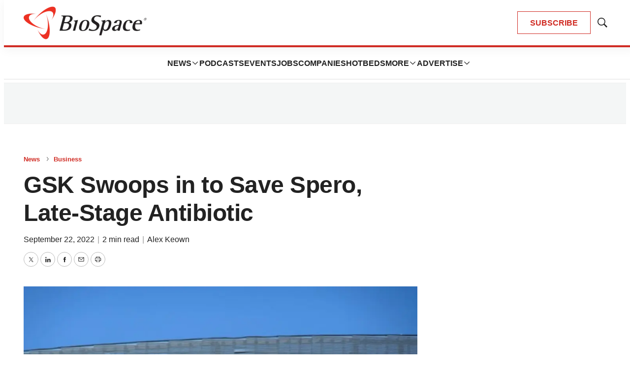

--- FILE ---
content_type: text/html;charset=UTF-8
request_url: https://www.biospace.com/following-crl-spero-therapeutics-strikes-licensing-deal-with-gsk-for-tebipenem-hbr
body_size: 39430
content:

<!DOCTYPE html>
<html class="ArticlePage" lang="en-US"
 data-lead="nested">
    <head>
    <meta charset="UTF-8">

    <meta property="og:title" content="GSK Swoops in to Save Spero, Late-Stage Antibiotic">

    <meta property="og:url" content="https://www.biospace.com/following-crl-spero-therapeutics-strikes-licensing-deal-with-gsk-for-tebipenem-hbr">

    
        <meta property="og:image" content="https://static.biospace.com/dims4/default/7929ed4/2147483647/strip/true/crop/622x350+1+0/resize/1440x810!/quality/90/?url=https%3A%2F%2Fk1-prod-biospace.s3.us-east-2.amazonaws.com%2Fbrightspot%2Flegacy%2FBioSpace-Assets%2F0F634F1D-8D42-454F-972B-5DEF7E5E1260.jpg">
    
        
        <meta property="og:image:url" content="https://static.biospace.com/dims4/default/7929ed4/2147483647/strip/true/crop/622x350+1+0/resize/1440x810!/quality/90/?url=https%3A%2F%2Fk1-prod-biospace.s3.us-east-2.amazonaws.com%2Fbrightspot%2Flegacy%2FBioSpace-Assets%2F0F634F1D-8D42-454F-972B-5DEF7E5E1260.jpg">
        
        <meta property="og:image:width" content="1440">
        <meta property="og:image:height" content="810">
        <meta property="og:image:type" content="image/jpeg">
        
        <meta property="og:image:alt" content="Willy Barton/Shutterstock">
        
    


    <meta property="og:description" content="Shares of Spero Therapeutics soared in premarket trading following GlaxoSmithKline’s announcement that it will license the company’s late-stage antibiotic asset, tebipenem HBr.">

    <meta property="og:site_name" content="BioSpace">



    <meta property="og:type" content="article">

    <meta property="article:author" content="https://www.biospace.com/alex-keown">

    <meta property="article:published_time" content="2022-09-22T14:00:48">

    <meta property="article:modified_time" content="2024-10-03T19:32:47.529">

    <meta property="article:section" content="Business">

    <meta property="article:tag" content="Aggregate">

    <meta property="article:tag" content="Alliances">

    <meta property="article:tag" content="Clinical research">

    <meta property="article:tag" content="Phase III">

    
    <meta name="twitter:card" content="summary_large_image"/>
    
    
    
    
    <meta name="twitter:description" content="Shares of Spero Therapeutics soared in premarket trading following GlaxoSmithKline’s announcement that it will license the company’s late-stage antibiotic asset, tebipenem HBr."/>
    
    

    <meta name="twitter:image" content="https://static.biospace.com/dims4/default/7929ed4/2147483647/strip/true/crop/622x350+1+0/resize/1440x810!/quality/90/?url=https%3A%2F%2Fk1-prod-biospace.s3.us-east-2.amazonaws.com%2Fbrightspot%2Flegacy%2FBioSpace-Assets%2F0F634F1D-8D42-454F-972B-5DEF7E5E1260.jpg"/>



    
    <meta name="twitter:image:alt" content="Willy Barton/Shutterstock"/>
    
    
    <meta name="twitter:site" content="@biospace"/>
    
    
    
    <meta name="twitter:title" content="GSK Swoops in to Save Spero, Late-Stage Antibiotic"/>
    

    <meta property="fb:app_id" content="2120989681618413">

<link rel="alternate" href="https://www.biospace.com/following-crl-spero-therapeutics-strikes-licensing-deal-with-gsk-for-tebipenem-hbr" hreflang="en-US" /><style type="text/css">:root {
    

    
    
    
    
    --color-border-theme: #EFEFEF;
    

    
    
    
    

    
    

    
    

    --color-footer-bg-theme: #222222;
    --color-footer-text-theme: #ffffff;

    --color-link-text-theme: #222222;
    

    --color-button-bg-theme: #D02C24;
    --color-button-border-theme: #D02C24;
    
    
    
    --color-button-hover-text-theme: #D02C24;
    

    
    
    

    
    
}
</style>
    <style type="text/css">:root {
            --button-border-radius:0;
        }
</style>
    <style type="text/css">:root {
  --font-1: "Arial";
  --font-2: "Times";
}

body {
  --font-1: "Helvetica";
  --font-2: "Merriweather";
  --font-page-titles: var(--font-1);
  --font-list-titles: var(--font-1);
  --font-promo-titles: var(--font-1);
  --font-description: var(--font-1);
  --font-quote: Helvetica;
  --font-rte-body: var(--font-1);
}
</style>

    
        <link data-cssvarsponyfill="true" class="Webpack-css" rel="preload" as="style" onload="this.onload=null;this.rel='stylesheet'" href="https://static.biospace.com/resource/0000018c-e9c4-deef-a1fd-fbfe1e4b0000/styles/default/All.min.abb22f2786e4b02cadbc7145778707aa.gz.css">
        <noscript><link data-cssvarsponyfill="true" class="Webpack-css" rel="stylesheet" href="https://static.biospace.com/resource/0000018c-e9c4-deef-a1fd-fbfe1e4b0000/styles/default/All.min.abb22f2786e4b02cadbc7145778707aa.gz.css"></noscript>
    <meta name="viewport" content="width=device-width, initial-scale=1, minimum-scale=1, maximum-scale=5"><title>GSK Swoops in to Save Spero, Late-Stage Antibiotic - BioSpace</title><meta name="description" content="Shares of Spero Therapeutics soared in premarket trading following GlaxoSmithKline’s announcement that it will license the company’s late-stage antibiotic asset, tebipenem HBr."><link rel="canonical" href="https://www.biospace.com/following-crl-spero-therapeutics-strikes-licensing-deal-with-gsk-for-tebipenem-hbr"><meta name="brightspot.contentId" content="0000018f-aaff-d061-a7df-efffc8c70037"><link rel="apple-touch-icon" sizes="180x180" href="/apple-touch-icon.png">
<link rel="icon" type="image/png" href="/favicon-32x32.png">
<link rel="icon" type="image/png" href="/favicon-16x16.png">
<script type="application/ld+json">{"@context":"http://schema.org","@type":"","@graph":[{"@context":"http://schema.org","@type":"Article","articleBody":"Shares of Spero Therapeutics soared in premarket trading following GlaxoSmithKline’s announcement that it will license the company’s late-stage antibiotic asset, tebipenem HBr.  Willy Barton/Shutterstock Shares of Spero Therapeutics soared in premarket trading following GlaxoSmithKline’s announcement that it will license the company’s late-stage antibiotic asset, tebipenem HBr, a potential treatment for complicated urinary tract infections. The $66 million licensing deal gives both Spero and tebipenem HBr new life after the FDA issued a Complete Response Letter in June for the oral medication. Following meetings with the regulatory agency, Spero announced plans to initiate a new Phase III trial in 2023. The anticipated rejection of tebipenem HBr forced the company to cut 75% of its staff as it underwent a restructuring to preserve cash. In addition to an exclusive license that will allow GSK to commercialize tebipenem HBr in all territories, except Japan and certain other Asian countries, the U.K. pharma giant also agreed to acquire a $9 million stake in Spero. That move sparked a rush of investor activity early Thursday morning. Shares of Spero climbed 160% before the opening bell. In a call with BioSpace Thursday, Spero CEO Ankit Mahadevia called the collaboration a validation of the medication. Mahadevia stated GSK is ideally positioned to launch tebipenem HBr following approval, pointing to its expertise with antibiotics and its broad, global commercial reach. “We have now aligned with a global partner that shares our passion for serving these patients who don’t have access to oral treatments for these severe infections,” Mahadevia said. Tebipenem HBr is an oral formulation of tebipenem pivoxil, a carbapenem antibiotic of the β-lactam class. An antibiotic subclass, carbapenems, is considered safe and effective for the treatment of drug-resistant Gram-negative bacterial infections. If approved, tebipenem HBr would be the first oral carbapenem antimicrobial available in the U.S. When the FDA rejected tebipenem HBr this summer, the regulator noted the Phase III ADAPT-PO was not strong enough to support approval and suggested the company run another trial. The placebo-controlled clinical trial assessed the safety and efficacy of oral tebipenem HBr compared to intravenous ertapenem for the treatment of adults with cUTI, including acute pyelonephritis. At the time, Spero conveyed that the study was the first to compare an oral treatment against an intravenous one for cUTI. A Complimentary Deal for GSK For GSK, the deal comes after the company split into two entities, a commercial healthcare business and the pharmaceuticals business. Luke Miels, chief commercial officer for GSK, said tebipenem HBr will complement the company’s infectious disease strategy and remain consistent with its goals of bringing strong late-stage products under its umbrella. He cited the high unmet need and said \"Tebipenem HBr has a clear U.S. FDA regulatory path to potential approval, which could significantly benefit patients with complicated urinary tract infections,” Miels said in a statement. Under terms of the deal, Spero will be tasked with running the planned follow-up Phase III trial. GSK will be responsible for additional developmental costs, including filing for regulatory approval in the areas covered by the agreement. In addition to the advancement of tebipenem, Mahadevia said the financing provides Spero with the runway to advance other assets in its pipeline including SPR720 and SPR206. Both experimental drugs are being developed for rare, orphan pulmonary disease and multidrug-resistant Gram-negative infections in the hospital setting, respectively.","articleSection":"Business, News","author":[{"@context":"http://schema.org","@type":"Person","@id":"https://www.biospace.com/alex-keown/#person","mainEntityOfPage":{"@type":"WebPage","@id":"https://www.biospace.com/alex-keown/"},"name":"Alex Keown","memberOf":{"@id":"https://www.biospace.com/#organization"},"url":"https://www.biospace.com/alex-keown"}],"copyrightHolder":{"@id":"https://www.biospace.com/#organization"},"copyrightYear":"2026","datePublished":"2022-09-22T14:00:48.000Z","dateModified":"2024-10-03T19:32:47.529Z","headline":"GSK Swoops in to Save Spero, Late-Stage Antibiotic","@id":"https://www.biospace.com/following-crl-spero-therapeutics-strikes-licensing-deal-with-gsk-for-tebipenem-hbr/#article","image":[{"@context":"http://schema.org","@type":"ImageObject","width":350,"inLanguage":"en-US","url":"https://static.biospace.com/dims4/default/238959b/2147483647/strip/false/crop/625x350+0+0/resize/625x350!/quality/90/?url=https%3A%2F%2Fk1-prod-biospace.s3.us-east-2.amazonaws.com%2Fbrightspot%2Flegacy%2FBioSpace-Assets%2F0F634F1D-8D42-454F-972B-5DEF7E5E1260.jpg","height":625},{"@context":"http://schema.org","@type":"ImageObject","width":675,"inLanguage":"en-US","url":"https://static.biospace.com/dims4/default/48f0caa/2147483647/strip/false/crop/622x350+1+0/resize/1200x675!/quality/90/?url=https%3A%2F%2Fk1-prod-biospace.s3.us-east-2.amazonaws.com%2Fbrightspot%2Flegacy%2FBioSpace-Assets%2F0F634F1D-8D42-454F-972B-5DEF7E5E1260.jpg","height":1200}],"inLanguage":"en-US","mainEntityOfPage":{"@id":"https://www.biospace.com/following-crl-spero-therapeutics-strikes-licensing-deal-with-gsk-for-tebipenem-hbr/#webpage"},"isPartOf":{"@id":"https://www.biospace.com/following-crl-spero-therapeutics-strikes-licensing-deal-with-gsk-for-tebipenem-hbr/#webpage"},"publisher":{"@id":"https://www.biospace.com/#organization"}},{"@context":"http://schema.org","@type":"Organization","@id":"https://www.biospace.com/#organization","name":"BioSpace","sameAs":["https://www.facebook.com/biospacecommunity","https://www.linkedin.com/company/biospaceinc/","https://x.com/biospace","https://www.instagram.com/biospacenews/"],"url":"https://www.biospace.com"},{"@context":"http://schema.org","@type":"Website","description":"BioSpace is the digital hub for life science news and jobs. We provide essential insights, opportunities and tools to connect innovative organizations and talented professionals who advance health and quality of life across the globe. ","@id":"https://www.biospace.com/#website","inLanguage":"en-US","name":"BioSpace","publisher":{"@id":"https://www.biospace.com/#organization"},"url":"https://www.biospace.com"},{"@context":"http://schema.org","@type":"WebPage","potentialAction":[{"@context":"http://schema.org","@type":"ReadAction","target":"https://www.biospace.com/following-crl-spero-therapeutics-strikes-licensing-deal-with-gsk-for-tebipenem-hbr"}],"breadcrumb":{"@type":"BreadcrumbList","itemListElement":[{"@context":"http://schema.org","@type":"ListItem","item":"https://www.biospace.com/news","name":"News","position":1},{"@context":"http://schema.org","@type":"ListItem","item":"https://www.biospace.com/business","name":"Business","position":2}]},"@id":"https://www.biospace.com/following-crl-spero-therapeutics-strikes-licensing-deal-with-gsk-for-tebipenem-hbr/#webpage","inLanguage":"en-US","primaryImageOfPage":{"@id":"https://www.biospace.com/following-crl-spero-therapeutics-strikes-licensing-deal-with-gsk-for-tebipenem-hbr/#primaryimage"},"name":"GSK Swoops in to Save Spero, Late-Stage Antibiotic","isPartOf":{"@id":"https://www.biospace.com/#website"},"datePublished":"2022-09-22T14:00:48.000Z","dateModified":"2024-10-03T19:32:47.529Z","url":"https://www.biospace.com/following-crl-spero-therapeutics-strikes-licensing-deal-with-gsk-for-tebipenem-hbr"},{"@context":"http://schema.org","@type":"ImageObject","caption":"Willy Barton/Shutterstock","width":675,"@id":"https://www.biospace.com/following-crl-spero-therapeutics-strikes-licensing-deal-with-gsk-for-tebipenem-hbr/#primaryimage","inLanguage":"en-US","url":"https://static.biospace.com/dims4/default/48f0caa/2147483647/strip/false/crop/622x350+1+0/resize/1200x675!/quality/90/?url=https%3A%2F%2Fk1-prod-biospace.s3.us-east-2.amazonaws.com%2Fbrightspot%2Flegacy%2FBioSpace-Assets%2F0F634F1D-8D42-454F-972B-5DEF7E5E1260.jpg","height":1200}]}</script>

    <!-- this will add webcomponent polyfills based on browsers. As of 04/29/21 still needed for IE11 and Safari -->
    <script src="https://static.biospace.com/resource/0000018c-e9c4-deef-a1fd-fbfe1e4b0000/webcomponents-loader/webcomponents-loader.ce44f83d1399e8dd41e607b70e0642c9.gz.js"></script>

    <script>
        /**
            This allows us to load the IE polyfills via feature detection so that they do not load
            needlessly in the browsers that do not need them. It also ensures they are loaded
            non async so that they load before the rest of our JS.
        */
        var head = document.getElementsByTagName('head')[0];
        if (!window.CSS || !window.CSS.supports || !window.CSS.supports('--fake-var', 0)) {
            var script = document.createElement('script');
            script.setAttribute('src', "https://static.biospace.com/resource/0000018c-e9c4-deef-a1fd-fbfe1e4b0000/util/IEPolyfills.min.4e804e24ca7aa61e14b66eca853bb6e7.gz.js");
            script.setAttribute('type', 'text/javascript');
            script.async = false;
            head.appendChild(script);
        }
    </script>
    
        <script src="https://static.biospace.com/resource/0000018c-e9c4-deef-a1fd-fbfe1e4b0000/styles/default/All.min.59b85f29c36f56e195280d0cc1403a29.gz.js" async></script>
    <link rel="preconnect" href="https://connect.facebook.net">
<script>
  window.fbAsyncInit = function() {
      FB.init({
          
              appId : '2120989681618413',
          
          xfbml : true,
          version : 'v2.9'
      });
  };

  (function(d, s, id){
     var js, fjs = d.getElementsByTagName(s)[0];
     if (d.getElementById(id)) {return;}
     js = d.createElement(s); js.id = id;
     js.src = "//connect.facebook.net/en_US/sdk.js";
     fjs.parentNode.insertBefore(js, fjs);
   }(document, 'script', 'facebook-jssdk'));
</script>
<script async="async" src="https://securepubads.g.doubleclick.net/tag/js/gpt.js"></script>

<script type="text/javascript">
    // Google tag setup
    var googletag = googletag || {};
    googletag.cmd = googletag.cmd || [];

    googletag.cmd.push(function () {
        googletag.pubads().enableSingleRequest()
        googletag.pubads().enableAsyncRendering()
        googletag.pubads().disableInitialLoad()
        googletag.enableServices()
    })

    // setup of ad slots
    var dfpAdSlotsObject = {}
    var dfpAdSlots = []
    var staticAdSlots = []
</script>
<script>var script = document.createElement('script');
script.async = true;
script.src = 'https://analytics.ahrefs.com/analytics.js';
script.setAttribute('data-key', 'ijoT0Tuv31/VTArPbpYiGg');
document.getElementsByTagName('head')[0].appendChild(script);</script>
<script>window.dataLayer = window.dataLayer || [];
const pageType = document.documentElement.className || 'Page';

window.dataLayer.push({
    event: 'gtm_data_load',
    page_type: pageType
});</script>
<link rel="preconnect" href="https://fonts.googleapis.com">
    <link rel="preconnect" href="https://fonts.gstatic.com">
    <script>
        var link = document.createElement('link');
        link.setAttribute('href', '//fonts.googleapis.com/css?family=Helvetica:300,400,700|Merriweather:300,400,700&display=swap');
        var relList = link.relList;

        if (relList && relList.supports('preload')) {
            link.setAttribute('as', 'style');
            link.setAttribute('rel', 'preload');
            link.setAttribute('onload', 'this.rel="stylesheet"');
            link.setAttribute('crossorigin', 'anonymous');
        } else {
            link.setAttribute('rel', 'stylesheet');
        }

        head.appendChild(link);
    </script>

    
    
    <!-- Google Tag Manager -->
    <script>(function(w,d,s,l,i){w[l]=w[l]||[];w[l].push({'gtm.start':
                new Date().getTime(),event:'gtm.js'});var f=d.getElementsByTagName(s)[0],
            j=d.createElement(s),dl=l!='dataLayer'?'&l='+l:'';j.async=true;j.src=
            'https://www.googletagmanager.com/gtm.js?id='+i+dl;f.parentNode.insertBefore(j,f);
    })(window,document,'script','dataLayer','GTM-NBF2TMB');</script>
    <!-- End Google Tag Manager -->

</head>


    <body class="Page-body">
        
    <!-- Google Tag Manager (noscript) -->
    <noscript>
        <iframe src="https://www.googletagmanager.com/ns.html?id=GTM-NBF2TMB" height="0" width="0" style="display:none;visibility:hidden">
        </iframe>
    </noscript>
    <!-- End Google Tag Manager (noscript) -->



<svg xmlns="http://www.w3.org/2000/svg" style="display:none" id="iconsMap">
    <symbol id="mono-icon-facebook" viewBox="0 0 16 16">
        <path fill-rule="evenodd" clip-rule="evenodd" d="M8.66667 6.16667H10.5L10.2708 8H8.66667V13.5H6.28906V8H5V6.16667H6.28906V4.9349C6.28906 4.13281 6.48958 3.52648 6.89062 3.11589C7.29167 2.70529 7.96006 2.5 8.89583 2.5H10.5V4.33333H9.52604C9.16319 4.33333 8.92925 4.39062 8.82422 4.50521C8.71918 4.61979 8.66667 4.81076 8.66667 5.07812V6.16667Z" />
    </symbol>
    <symbol id="mono-icon-google" viewBox="0 0 16 16">
        <path fill="currentColor" d="M15.545 6.558a9.42 9.42 0 0 1 .139 1.626c0 2.434-.87 4.492-2.384 5.885h.002C11.978 15.292 10.158 16 8 16A8 8 0 1 1 8 0a7.689 7.689 0 0 1 5.352 2.082l-2.284 2.284A4.347 4.347 0 0 0 8 3.166c-2.087 0-3.86 1.408-4.492 3.304a4.792 4.792 0 0 0 0 3.063h.003c.635 1.893 2.405 3.301 4.492 3.301 1.078 0 2.004-.276 2.722-.764h-.003a3.702 3.702 0 0 0 1.599-2.431H8v-3.08h7.545z"/>
    </symbol>
    <symbol id="mono-icon-instagram" viewBox="0 0 17 17">
        <g>
            <path fill-rule="evenodd"
                d="M8.281 4.207c.727 0 1.4.182 2.022.545a4.055 4.055 0 0 1 1.476 1.477c.364.62.545 1.294.545 2.021 0 .727-.181 1.4-.545 2.021a4.055 4.055 0 0 1-1.476 1.477 3.934 3.934 0 0 1-2.022.545c-.726 0-1.4-.182-2.021-.545a4.055 4.055 0 0 1-1.477-1.477 3.934 3.934 0 0 1-.545-2.021c0-.727.182-1.4.545-2.021A4.055 4.055 0 0 1 6.26 4.752a3.934 3.934 0 0 1 2.021-.545zm0 6.68a2.54 2.54 0 0 0 1.864-.774 2.54 2.54 0 0 0 .773-1.863 2.54 2.54 0 0 0-.773-1.863 2.54 2.54 0 0 0-1.864-.774 2.54 2.54 0 0 0-1.863.774 2.54 2.54 0 0 0-.773 1.863c0 .727.257 1.348.773 1.863a2.54 2.54 0 0 0 1.863.774zM13.45 4.03c-.023.258-.123.48-.299.668a.856.856 0 0 1-.65.281.913.913 0 0 1-.668-.28.913.913 0 0 1-.281-.669c0-.258.094-.48.281-.668a.913.913 0 0 1 .668-.28c.258 0 .48.093.668.28.187.188.281.41.281.668zm2.672.95c.023.656.035 1.746.035 3.269 0 1.523-.017 2.62-.053 3.287-.035.668-.134 1.248-.298 1.74a4.098 4.098 0 0 1-.967 1.53 4.098 4.098 0 0 1-1.53.966c-.492.164-1.072.264-1.74.3-.668.034-1.763.052-3.287.052-1.523 0-2.619-.018-3.287-.053-.668-.035-1.248-.146-1.74-.334a3.747 3.747 0 0 1-1.53-.931 4.098 4.098 0 0 1-.966-1.53c-.164-.492-.264-1.072-.299-1.74C.424 10.87.406 9.773.406 8.25S.424 5.63.46 4.963c.035-.668.135-1.248.299-1.74.21-.586.533-1.096.967-1.53A4.098 4.098 0 0 1 3.254.727c.492-.164 1.072-.264 1.74-.3C5.662.394 6.758.376 8.281.376c1.524 0 2.62.018 3.287.053.668.035 1.248.135 1.74.299a4.098 4.098 0 0 1 2.496 2.496c.165.492.27 1.078.317 1.757zm-1.687 7.91c.14-.399.234-1.032.28-1.899.024-.515.036-1.242.036-2.18V7.689c0-.961-.012-1.688-.035-2.18-.047-.89-.14-1.524-.281-1.899a2.537 2.537 0 0 0-1.512-1.511c-.375-.14-1.008-.235-1.899-.282a51.292 51.292 0 0 0-2.18-.035H7.72c-.938 0-1.664.012-2.18.035-.867.047-1.5.141-1.898.282a2.537 2.537 0 0 0-1.512 1.511c-.14.375-.234 1.008-.281 1.899a51.292 51.292 0 0 0-.036 2.18v1.125c0 .937.012 1.664.036 2.18.047.866.14 1.5.28 1.898.306.726.81 1.23 1.513 1.511.398.141 1.03.235 1.898.282.516.023 1.242.035 2.18.035h1.125c.96 0 1.687-.012 2.18-.035.89-.047 1.523-.141 1.898-.282.726-.304 1.23-.808 1.512-1.511z">
            </path>
        </g>
    </symbol>
    <symbol id="mono-icon-mailto" viewBox="0 0 16 16">
        <path d="M14 3H2C1.86739 3 1.74021 3.05268 1.64645 3.14645C1.55268 3.24021 1.5 3.36739 1.5 3.5V12C1.5 12.2652 1.60536 12.5196 1.79289 12.7071C1.98043 12.8946 2.23478 13 2.5 13H13.5C13.7652 13 14.0196 12.8946 14.2071 12.7071C14.3946 12.5196 14.5 12.2652 14.5 12V3.5C14.5 3.36739 14.4473 3.24021 14.3536 3.14645C14.2598 3.05268 14.1326 3 14 3ZM12.7144 4L8 8.32187L3.28562 4H12.7144ZM13.5 12H2.5V4.63688L7.66187 9.36875C7.75412 9.45343 7.87478 9.50041 8 9.50041C8.12522 9.50041 8.24588 9.45343 8.33813 9.36875L13.5 4.63688V12Z" />
    </symbol>
    <symbol id="mono-icon-print" viewBox="0 0 16 16">
        <path d="M13.4169 4.5H12.5V2.5C12.5 2.36739 12.4473 2.24021 12.3536 2.14645C12.2598 2.05268 12.1326 2 12 2H4C3.86739 2 3.74021 2.05268 3.64645 2.14645C3.55268 2.24021 3.5 2.36739 3.5 2.5V4.5H2.58313C1.71 4.5 1 5.17313 1 6V11C1 11.1326 1.05268 11.2598 1.14645 11.3536C1.24021 11.4473 1.36739 11.5 1.5 11.5H3.5V13.5C3.5 13.6326 3.55268 13.7598 3.64645 13.8536C3.74021 13.9473 3.86739 14 4 14H12C12.1326 14 12.2598 13.9473 12.3536 13.8536C12.4473 13.7598 12.5 13.6326 12.5 13.5V11.5H14.5C14.6326 11.5 14.7598 11.4473 14.8536 11.3536C14.9473 11.2598 15 11.1326 15 11V6C15 5.17313 14.29 4.5 13.4169 4.5ZM4.5 3H11.5V4.5H4.5V3ZM11.5 13H4.5V10H11.5V13ZM14 10.5H12.5V9.5C12.5 9.36739 12.4473 9.24021 12.3536 9.14645C12.2598 9.05268 12.1326 9 12 9H4C3.86739 9 3.74021 9.05268 3.64645 9.14645C3.55268 9.24021 3.5 9.36739 3.5 9.5V10.5H2V6C2 5.72438 2.26188 5.5 2.58313 5.5H13.4169C13.7381 5.5 14 5.72438 14 6V10.5ZM12.5 7.25C12.5 7.39834 12.456 7.54334 12.3736 7.66668C12.2912 7.79001 12.1741 7.88614 12.037 7.94291C11.9 7.99968 11.7492 8.01453 11.6037 7.98559C11.4582 7.95665 11.3246 7.88522 11.2197 7.78033C11.1148 7.67544 11.0434 7.5418 11.0144 7.39632C10.9855 7.25083 11.0003 7.10003 11.0571 6.96299C11.1139 6.82594 11.21 6.70881 11.3333 6.6264C11.4567 6.54399 11.6017 6.5 11.75 6.5C11.9489 6.5 12.1397 6.57902 12.2803 6.71967C12.421 6.86032 12.5 7.05109 12.5 7.25Z" />
    </symbol>
    <symbol id="mono-icon-copylink" viewBox="0 0 16 16">
       <path d="M10.3537 5.64624C10.4002 5.69268 10.4371 5.74782 10.4622 5.80852C10.4874 5.86922 10.5003 5.93429 10.5003 5.99999C10.5003 6.0657 10.4874 6.13076 10.4622 6.19146C10.4371 6.25216 10.4002 6.30731 10.3537 6.35374L6.35368 10.3537C6.30723 10.4002 6.25208 10.437 6.19138 10.4622C6.13069 10.4873 6.06563 10.5003 5.99993 10.5003C5.93424 10.5003 5.86918 10.4873 5.80849 10.4622C5.74779 10.437 5.69264 10.4002 5.64618 10.3537C5.59973 10.3073 5.56288 10.2521 5.53774 10.1914C5.5126 10.1307 5.49966 10.0657 5.49966 9.99999C5.49966 9.9343 5.5126 9.86924 5.53774 9.80855C5.56288 9.74785 5.59973 9.6927 5.64618 9.64624L9.64618 5.64624C9.69262 5.59975 9.74776 5.56288 9.80846 5.53771C9.86916 5.51255 9.93423 5.4996 9.99993 5.4996C10.0656 5.4996 10.1307 5.51255 10.1914 5.53771C10.2521 5.56288 10.3072 5.59975 10.3537 5.64624ZM13.4749 2.52499C13.1499 2.19995 12.7641 1.94211 12.3394 1.7662C11.9147 1.59028 11.4596 1.49974 10.9999 1.49974C10.5403 1.49974 10.0851 1.59028 9.66046 1.7662C9.2358 1.94211 8.84994 2.19995 8.52493 2.52499L6.64618 4.40312C6.55236 4.49694 6.49966 4.62419 6.49966 4.75687C6.49966 4.88955 6.55236 5.0168 6.64618 5.11062C6.74 5.20444 6.86725 5.25715 6.99993 5.25715C7.13262 5.25715 7.25986 5.20444 7.35368 5.11062L9.23243 3.23562C9.70299 2.7754 10.336 2.51932 10.9942 2.52294C11.6524 2.52657 12.2826 2.78961 12.7481 3.25498C13.2135 3.72035 13.4767 4.35051 13.4804 5.00869C13.4842 5.66688 13.2282 6.29998 12.7681 6.77062L10.8887 8.64937C10.7949 8.74311 10.7421 8.87027 10.7421 9.0029C10.742 9.13552 10.7946 9.26274 10.8884 9.35656C10.9821 9.45038 11.1093 9.50312 11.2419 9.50318C11.3745 9.50323 11.5017 9.45061 11.5956 9.35687L13.4749 7.47499C13.8 7.14998 14.0578 6.76413 14.2337 6.33947C14.4096 5.91481 14.5002 5.45965 14.5002 4.99999C14.5002 4.54034 14.4096 4.08518 14.2337 3.66052C14.0578 3.23586 13.8 2.85 13.4749 2.52499ZM8.64618 10.8887L6.76743 12.7675C6.53623 13.0039 6.26043 13.1921 5.95601 13.3211C5.65158 13.4502 5.32457 13.5176 4.99392 13.5194C4.66326 13.5212 4.33553 13.4575 4.0297 13.3317C3.72387 13.206 3.44602 13.0209 3.21223 12.7871C2.97844 12.5532 2.79335 12.2754 2.6677 11.9695C2.54204 11.6636 2.47831 11.3359 2.48019 11.0053C2.48207 10.6746 2.54952 10.3476 2.67865 10.0432C2.80777 9.73879 2.996 9.46303 3.23243 9.23187L5.11056 7.35374C5.20438 7.25992 5.25709 7.13268 5.25709 6.99999C5.25709 6.86731 5.20438 6.74006 5.11056 6.64624C5.01674 6.55242 4.88949 6.49971 4.75681 6.49971C4.62413 6.49971 4.49688 6.55242 4.40306 6.64624L2.52493 8.52499C1.86852 9.1814 1.49976 10.0717 1.49976 11C1.49976 11.9283 1.86852 12.8186 2.52493 13.475C3.18135 14.1314 4.07163 14.5002 4.99993 14.5002C5.92824 14.5002 6.81852 14.1314 7.47493 13.475L9.35368 11.5956C9.44742 11.5018 9.50005 11.3746 9.49999 11.242C9.49993 11.1093 9.44719 10.9822 9.35337 10.8884C9.25955 10.7947 9.13234 10.7421 8.99971 10.7421C8.86709 10.7422 8.73992 10.7949 8.64618 10.8887Z" />
    </symbol>
    <symbol id="mono-icon-download" viewBox="0 0 32 32" fill="none">
        <rect x="0.75" y="0.75" width="30.5" height="30.5" rx="15.25" stroke-width="1.5"/>
        <path d="M11.1463 15.3538C11.0524 15.2599 10.9997 15.1327 10.9997 15C10.9997 14.8673 11.0524 14.7401 11.1463 14.6462C11.2401 14.5524 11.3673 14.4997 11.5 14.4997C11.6327 14.4997 11.7599 14.5524 11.8537 14.6462L15.5 18.2931V10C15.5 9.86739 15.5527 9.74021 15.6464 9.64645C15.7402 9.55268 15.8674 9.5 16 9.5C16.1326 9.5 16.2598 9.55268 16.3536 9.64645C16.4473 9.74021 16.5 9.86739 16.5 10V18.2931L20.1462 14.6462C20.1927 14.5998 20.2479 14.5629 20.3086 14.5378C20.3692 14.5127 20.4343 14.4997 20.5 14.4997C20.5657 14.4997 20.6308 14.5127 20.6914 14.5378C20.7521 14.5629 20.8073 14.5998 20.8538 14.6462C20.9002 14.6927 20.9371 14.7479 20.9622 14.8086C20.9873 14.8692 21.0003 14.9343 21.0003 15C21.0003 15.0657 20.9873 15.1308 20.9622 15.1914C20.9371 15.2521 20.9002 15.3073 20.8538 15.3538L16.3538 19.8538C16.3073 19.9002 16.2522 19.9371 16.1915 19.9623C16.1308 19.9874 16.0657 20.0004 16 20.0004C15.9343 20.0004 15.8692 19.9874 15.8085 19.9623C15.7478 19.9371 15.6927 19.9002 15.6462 19.8538L11.1463 15.3538ZM21.5 21H10.5C10.3674 21 10.2402 21.0527 10.1464 21.1464C10.0527 21.2402 10 21.3674 10 21.5C10 21.6326 10.0527 21.7598 10.1464 21.8536C10.2402 21.9473 10.3674 22 10.5 22H21.5C21.6326 22 21.7598 21.9473 21.8536 21.8536C21.9473 21.7598 22 21.6326 22 21.5C22 21.3674 21.9473 21.2402 21.8536 21.1464C21.7598 21.0527 21.6326 21 21.5 21Z" />
    </symbol>
    <symbol id="mono-icon-linkedin" viewBox="0 0 16 16" xmlns="http://www.w3.org/2000/svg">
        <path fill-rule="evenodd" clip-rule="evenodd" d="M5.14286 13V6.57139H3V13H5.14286ZM4.05327 5.14286C4.36804 5.14286 4.62833 5.03995 4.83414 4.83414C5.03995 4.62833 5.14286 4.38015 5.14286 4.08959C5.14286 3.77482 5.04601 3.51453 4.8523 3.30872C4.65859 3.1029 4.40436 3 4.08959 3C3.77482 3 3.51453 3.1029 3.30872 3.30872C3.1029 3.51453 3 3.77482 3 4.08959C3 4.38015 3.09685 4.62833 3.29056 4.83414C3.48426 5.03995 3.7385 5.14286 4.05327 5.14286ZM13 13V9.32649C13 8.42036 12.7768 7.73466 12.3304 7.26935C11.884 6.80404 11.3036 6.57139 10.5893 6.57139C9.82401 6.57139 9.18626 6.91424 8.67605 7.59996V6.71833H6.57146V13H8.67605V9.4367C8.67605 9.1918 8.70156 9.02037 8.75258 8.92241C8.95666 8.43261 9.3138 8.18772 9.82401 8.18772C10.5383 8.18772 10.8954 8.64077 10.8954 9.5469V13H13Z" />
    </symbol>
    <symbol id="download" xmlns="http://www.w3.org/2000/svg" width="24" height="24" viewBox="0 0 24 24">
        <g fill="none" fill-rule="evenodd">
            <g>
                <g>
                    <g>
                        <path d="M0 0H24V24H0z"
                            transform="translate(-802.000000, -1914.000000) translate(0.000000, 1756.000000) translate(802.000000, 158.000000)" />
                        <path fill="currentColor" fill-rule="nonzero"
                            d="M12 2C6.49 2 2 6.49 2 12s4.49 10 10 10 10-4.49 10-10S17.51 2 12 2zm-1 8V6h2v4h3l-4 4-4-4h3zm6 7H7v-2h10v2z"
                            transform="translate(-802.000000, -1914.000000) translate(0.000000, 1756.000000) translate(802.000000, 158.000000)" />
                    </g>
                </g>
            </g>
        </g>
    </symbol>
    <symbol id="mono-icon-pinterest" viewBox="0 0 10 10">
       <path d="M7.91041 1.02475C7.22206 0.363947 6.26946 0 5.22811 0C3.6374 0 2.65904 0.652053 2.11841 1.19903C1.45212 1.87311 1.07007 2.76817 1.07007 3.65474C1.07007 4.76789 1.53568 5.62227 2.31539 5.94012C2.36773 5.96157 2.42041 5.97237 2.47205 5.97237C2.63654 5.97237 2.76687 5.86473 2.81203 5.69209C2.83836 5.59305 2.89933 5.34869 2.92586 5.24262C2.98261 5.03314 2.93676 4.93238 2.81297 4.7865C2.58746 4.51967 2.48244 4.20414 2.48244 3.79349C2.48244 2.57374 3.39068 1.27741 5.07403 1.27741C6.4097 1.27741 7.23939 2.03655 7.23939 3.25855C7.23939 4.02968 7.07329 4.74383 6.77159 5.26951C6.56194 5.63479 6.19329 6.0702 5.62735 6.0702C5.38262 6.0702 5.16278 5.96967 5.02407 5.7944C4.89303 5.62871 4.84983 5.41469 4.90254 5.19162C4.96208 4.93959 5.04327 4.6767 5.12184 4.42256C5.26514 3.95837 5.40061 3.51996 5.40061 3.17017C5.40061 2.57188 5.0328 2.16987 4.48543 2.16987C3.78981 2.16987 3.24482 2.8764 3.24482 3.77835C3.24482 4.2207 3.36238 4.55156 3.4156 4.67859C3.32797 5.04988 2.80715 7.25731 2.70836 7.67357C2.65123 7.91655 2.30712 9.83578 2.87668 9.98881C3.5166 10.1607 4.08861 8.29156 4.14684 8.08034C4.19403 7.90857 4.35912 7.25901 4.4603 6.85973C4.76922 7.15729 5.26663 7.35847 5.75061 7.35847C6.66302 7.35847 7.48357 6.94788 8.06113 6.20243C8.62127 5.47938 8.92977 4.4716 8.92977 3.36488C8.92973 2.49968 8.55816 1.64671 7.91041 1.02475Z" />
    </symbol>
    <symbol id="icon-fullscreen" xmlns="http://www.w3.org/2000/svg" fill="white" viewBox="0 0 1024 1024">
        <path
            d="M290 236.4l43.9-43.9a8.01 8.01 0 0 0-4.7-13.6L169 160c-5.1-.6-9.5 3.7-8.9 8.9L179 329.1c.8 6.6 8.9 9.4 13.6 4.7l43.7-43.7L370 423.7c3.1 3.1 8.2 3.1 11.3 0l42.4-42.3c3.1-3.1 3.1-8.2 0-11.3L290 236.4zm352.7 187.3c3.1 3.1 8.2 3.1 11.3 0l133.7-133.6 43.7 43.7a8.01 8.01 0 0 0 13.6-4.7L863.9 169c.6-5.1-3.7-9.5-8.9-8.9L694.8 179c-6.6.8-9.4 8.9-4.7 13.6l43.9 43.9L600.3 370a8.03 8.03 0 0 0 0 11.3l42.4 42.4zM845 694.9c-.8-6.6-8.9-9.4-13.6-4.7l-43.7 43.7L654 600.3a8.03 8.03 0 0 0-11.3 0l-42.4 42.3a8.03 8.03 0 0 0 0 11.3L734 787.6l-43.9 43.9a8.01 8.01 0 0 0 4.7 13.6L855 864c5.1.6 9.5-3.7 8.9-8.9L845 694.9zm-463.7-94.6a8.03 8.03 0 0 0-11.3 0L236.3 733.9l-43.7-43.7a8.01 8.01 0 0 0-13.6 4.7L160.1 855c-.6 5.1 3.7 9.5 8.9 8.9L329.2 845c6.6-.8 9.4-8.9 4.7-13.6L290 787.6 423.7 654c3.1-3.1 3.1-8.2 0-11.3l-42.4-42.4z" />
    </symbol>
    <symbol id="mono-icon-tumblr" viewBox="0 0 512 512">
        <g>
            <path d="M321.2,396.3c-11.8,0-22.4-2.8-31.5-8.3c-6.9-4.1-11.5-9.6-14-16.4c-2.6-6.9-3.6-22.3-3.6-46.4V224h96v-64h-96V48h-61.9
                c-2.7,21.5-7.5,44.7-14.5,58.6c-7,13.9-14,25.8-25.6,35.7c-11.6,9.9-25.6,17.9-41.9,23.3V224h48v140.4c0,19,2,33.5,5.9,43.5
                c4,10,11.1,19.5,21.4,28.4c10.3,8.9,22.8,15.7,37.3,20.5c14.6,4.8,31.4,7.2,50.4,7.2c16.7,0,30.3-1.7,44.7-5.1
                c14.4-3.4,30.5-9.3,48.2-17.6v-65.6C363.2,389.4,342.3,396.3,321.2,396.3z"></path>
        </g>
    </symbol>
    <symbol id="mono-icon-twitter" viewBox="0 0 16 16">
        <path d="M8.65379 7.23432L12.1904 3H11.3523L8.2815 6.6766L5.82885 3H3L6.70889 8.55967L3 13H3.83811L7.08097 9.11739L9.67115 13H12.5L8.65379 7.23432ZM7.50589 8.60865L7.1301 8.05503L4.14009 3.64984H5.42737L7.84034 7.20497L8.21613 7.75859L11.3527 12.3797H10.0654L7.50589 8.60865Z" />
    </symbol>
    <symbol id="mono-icon-youtube" viewBox="0 0 512 512">
        <g>
            <path fill-rule="evenodd" d="M508.6,148.8c0-45-33.1-81.2-74-81.2C379.2,65,322.7,64,265,64c-3,0-6,0-9,0s-6,0-9,0c-57.6,0-114.2,1-169.6,3.6
                c-40.8,0-73.9,36.4-73.9,81.4C1,184.6-0.1,220.2,0,255.8C-0.1,291.4,1,327,3.4,362.7c0,45,33.1,81.5,73.9,81.5
                c58.2,2.7,117.9,3.9,178.6,3.8c60.8,0.2,120.3-1,178.6-3.8c40.9,0,74-36.5,74-81.5c2.4-35.7,3.5-71.3,3.4-107
                C512.1,220.1,511,184.5,508.6,148.8z M207,353.9V157.4l145,98.2L207,353.9z"></path>
        </g>
    </symbol>
    <symbol id="mono-icon-tiktok" viewBox="0 0 512 512">
        <path
            d="M412.19,118.66a109.27,109.27,0,0,1-9.45-5.5,132.87,132.87,0,0,1-24.27-20.62c-18.1-20.71-24.86-41.72-27.35-56.43h.1C349.14,23.9,350,16,350.13,16H267.69V334.78c0,4.28,0,8.51-.18,12.69,0,.52-.05,1-.08,1.56,0,.23,0,.47-.05.71,0,.06,0,.12,0,.18a70,70,0,0,1-35.22,55.56,68.8,68.8,0,0,1-34.11,9c-38.41,0-69.54-31.32-69.54-70s31.13-70,69.54-70a68.9,68.9,0,0,1,21.41,3.39l.1-83.94a153.14,153.14,0,0,0-118,34.52,161.79,161.79,0,0,0-35.3,43.53c-3.48,6-16.61,30.11-18.2,69.24-1,22.21,5.67,45.22,8.85,54.73v.2c2,5.6,9.75,24.71,22.38,40.82A167.53,167.53,0,0,0,115,470.66v-.2l.2.2C155.11,497.78,199.36,496,199.36,496c7.66-.31,33.32,0,62.46-13.81,32.32-15.31,50.72-38.12,50.72-38.12a158.46,158.46,0,0,0,27.64-45.93c7.46-19.61,9.95-43.13,9.95-52.53V176.49c1,.6,14.32,9.41,14.32,9.41s19.19,12.3,49.13,20.31c21.48,5.7,50.42,6.9,50.42,6.9V131.27C453.86,132.37,433.27,129.17,412.19,118.66Z">
        </path>
    </symbol>
    <symbol id="icon-magnify" viewBox="0 0 30 30" xmlns="http://www.w3.org/2000/svg">
        <path
            d="M21.876 18.281l-.314.548L30 27.343 27.343 30l-8.437-8.516-.546.392c-2.083 1.3-4.245 1.951-6.486 1.951-3.28 0-6.08-1.171-8.398-3.515C1.16 17.968 0 15.156 0 11.874c0-3.28 1.159-6.08 3.476-8.398C5.794 1.16 8.595 0 11.876 0c3.282 0 6.079 1.159 8.398 3.476 2.318 2.318 3.477 5.119 3.477 8.4a11.786 11.786 0 0 1-1.875 6.405zm-3.36-13.046c-1.823-1.824-4.037-2.736-6.642-2.736-2.604 0-4.818.912-6.639 2.736-1.824 1.822-2.736 4.035-2.736 6.64 0 2.606.912 4.818 2.736 6.64 1.822 1.823 4.035 2.734 6.64 2.734 2.606 0 4.818-.91 6.64-2.733 1.876-1.875 2.813-4.088 2.813-6.642 0-2.55-.937-4.764-2.812-6.639z"
            fill-rule="evenodd" />
    </symbol>
    <symbol id="icon-chevron-right" viewBox="0 0 24 24">
        <path fill="currentColor"
            d="M9.62,5.29a.91.91,0,0,0-1.34,0A1,1,0,0,0,8.2,6.61l.08.1,5,5.29-5,5.29a1,1,0,0,0-.08,1.32l.08.1a.91.91,0,0,0,1.25.08l.09-.08L16,12Z" />
    </symbol>
    <symbol id="icon-chevron-down" viewBox="0 0 24 24">
        <path fill="currentColor" d="M5.29,9.62a.91.91,0,0,1,0-1.34A1,1,0,0,1,6.61,8.2l.1.08,5.29,5,5.29-5a1,1,0,0,1,1.32-.08l.1.08a.91.91,0,0,1,.08,1.25l-.08.09L12,16Z"/>
    </symbol>
    <symbol id="icon-chevron-left" viewBox="0 0 24 24">
        <path fill="currentColor"
            d="M14.38,5.29a.91.91,0,0,1,1.34,0,1,1,0,0,1,.08,1.32l-.08.1-5,5.29,5,5.29a1,1,0,0,1,.08,1.32l-.08.1a.91.91,0,0,1-1.25.08l-.09-.08L8,12Z" />
    </symbol>
    <symbol id="burger-menu" viewBox="0 0 14 10">
        <g>
            <path fill-rule="evenodd" d="M0 5.5v-1h14v1H0zM0 1V0h14v1H0zm0 9V9h14v1H0z"></path>
        </g>
    </symbol>
    <symbol id="close-x" viewBox="0 0 14 14" xmlns="http://www.w3.org/2000/svg">
        <g>
            <path fill-rule="nonzero"
                d="M6.336 7L0 .664.664 0 7 6.336 13.336 0 14 .664 7.664 7 14 13.336l-.664.664L7 7.664.664 14 0 13.336 6.336 7z">
            </path>
        </g>
    </symbol>
    <symbol id="share-more-arrow" viewBox="0 0 512 512" style="enable-background:new 0 0 512 512;">
        <g>
            <g>
                <path
                    d="M512,241.7L273.643,3.343v156.152c-71.41,3.744-138.015,33.337-188.958,84.28C30.075,298.384,0,370.991,0,448.222v60.436
                    l29.069-52.985c45.354-82.671,132.173-134.027,226.573-134.027c5.986,0,12.004,0.212,18.001,0.632v157.779L512,241.7z
                    M255.642,290.666c-84.543,0-163.661,36.792-217.939,98.885c26.634-114.177,129.256-199.483,251.429-199.483h15.489V78.131
                    l163.568,163.568L304.621,405.267V294.531l-13.585-1.683C279.347,291.401,267.439,290.666,255.642,290.666z">
                </path>
            </g>
        </g>
    </symbol>
    <symbol id="chevron" viewBox="0 0 100 100">
        <g>
            <path
                d="M22.4566257,37.2056786 L-21.4456527,71.9511488 C-22.9248661,72.9681457 -24.9073712,72.5311671 -25.8758148,70.9765924 L-26.9788683,69.2027424 C-27.9450684,67.6481676 -27.5292733,65.5646602 -26.0500598,64.5484493 L20.154796,28.2208967 C21.5532435,27.2597011 23.3600078,27.2597011 24.759951,28.2208967 L71.0500598,64.4659264 C72.5292733,65.4829232 72.9450684,67.5672166 71.9788683,69.1217913 L70.8750669,70.8956413 C69.9073712,72.4502161 67.9241183,72.8848368 66.4449048,71.8694118 L22.4566257,37.2056786 Z"
                id="Transparent-Chevron"
                transform="translate(22.500000, 50.000000) rotate(90.000000) translate(-22.500000, -50.000000) "></path>
        </g>
    </symbol>
    <symbol id="chevron-down" viewBox="0 0 10 6" xmlns="http://www.w3.org/2000/svg">
        <path
            d="M5.108 4.088L.965.158a.587.587 0 0 0-.8 0 .518.518 0 0 0 0 .758L5.13 5.625 9.845.905a.517.517 0 0 0-.021-.758.588.588 0 0 0-.8.02l-3.916 3.92z"
            fill-rule="evenodd" />
    </symbol>
    <symbol id="chevron-up" viewBox="0 0 284.929 284.929" xmlns="http://www.w3.org/2000/svg">
        <path
            d="M282.082 195.285L149.028 62.24c-1.901-1.903-4.088-2.856-6.562-2.856s-4.665.953-6.567 2.856L2.856 195.285C.95 197.191 0 199.378 0 201.853c0 2.474.953 4.664 2.856 6.566l14.272 14.271c1.903 1.903 4.093 2.854 6.567 2.854s4.664-.951 6.567-2.854l112.204-112.202 112.208 112.209c1.902 1.903 4.093 2.848 6.563 2.848 2.478 0 4.668-.951 6.57-2.848l14.274-14.277c1.902-1.902 2.847-4.093 2.847-6.566.001-2.476-.944-4.666-2.846-6.569z" />
    </symbol>
    <symbol id="icon-activity" viewBox="0 0 20 20">
        <g fill="currentColor" fill-rule="evenodd">
            <path d="M4 4h16v2H4zM0 4h2v2H0zM4 9h14v2H4zM0 9h2v2H0zM4 14h10v2H4zM0 14h2v2H0z"/>
        </g>
    </symbol>
    <symbol id="icon-arrow-down" viewBox="0 0 10 6" xmlns="http://www.w3.org/2000/svg">
        <path
            d="M5.108 4.088L.965.158a.587.587 0 0 0-.8 0 .518.518 0 0 0 0 .758L5.13 5.625 9.845.905a.517.517 0 0 0-.021-.758.588.588 0 0 0-.8.02l-3.916 3.92z"
            fill="inherit" fill-rule="evenodd" />
    </symbol>
    <symbol id="icon-arrow-right" viewBox="0 0 15 11">
        <path
            d="m9.91.876.088.067 4.5 4 .014.013.044.045-.058-.058a.757.757 0 0 1 .192.266c.039.09.06.19.06.295l-.006.095a.748.748 0 0 1-.169.386l-.019.022a.755.755 0 0 1-.044.045l-.014.012-4.5 4a.75.75 0 0 1-1.074-1.04l.078-.08 3.023-2.69H1A.75.75 0 0 1 .898 4.76L1 4.754h11.026l-3.024-2.69a.75.75 0 0 1-.13-.97l.067-.088a.75.75 0 0 1 .971-.13z"
            fill-rule="nonzero" />
    </symbol>
    <symbol id="icon-star" viewBox="0 0 24 24">
        <g fill="none" fill-rule="evenodd">
            <path d="M0 0L24 0 24 24 0 24z"/>
            <path d="M0 0L24 0 24 24 0 24z"/>
            <path fill="currentColor" d="M12 18.324L19.416 22.8 17.448 14.364 24 8.688 15.372 7.956 12 0 8.628 7.956 0 8.688 6.552 14.364 4.584 22.8z"/>
        </g>
    </symbol>
    <symbol id="icon-wand" viewBox="0 0 24 24">
        <g fill="none" fill-rule="evenodd">
            <path d="M0.003 0L24.003 0 24.003 24 0.003 24z"/>
            <path fill="currentColor" d="M24 0l-2.857 1.6L18.286 0l1.6 2.857-1.6 2.857 2.857-1.6L24 5.714l-1.6-2.857L24 0zm-8.719 6.045c-.446-.446-1.166-.446-1.611 0L.334 19.381c-.445.445-.445 1.165 0 1.61l2.674 2.675c.446.445 1.166.445 1.611 0l13.325-13.324c.445-.446.445-1.166 0-1.612L15.28 6.045zm-1.177 6.274l-2.423-2.423 2.789-2.788 2.422 2.422-2.788 2.789z"/>
        </g>
    </symbol>
    <symbol id="icon-note" viewBox="0 0 24 24">
        <g fill="none" fill-rule="evenodd">
            <path fill="currentColor" d="M24.333 3H5.653C4.187 3 3 4.2 3 5.667l.013 18.666C3.013 25.8 4.2 27 5.667 27H19l8-8V5.667C27 4.2 25.8 3 24.333 3zm-16 6.667h13.334v2.666H8.333V9.667zm6.667 8H8.333V15H15v2.667zM17.667 25v-7.333H25L17.667 25z" />
        </g>
    </symbol>
    <symbol id="icon-warning" viewBox="0 0 24 24">
        <g fill="none" fill-rule="evenodd">
            <path d="M0 0L24 0 24 24 0 24z"/>
            <path fill="currentColor" d="M0 22.727h24L12 2 0 22.727zm13.09-3.272h-2.18v-2.182h2.18v2.182zm0-4.364h-2.18v-4.364h2.18v4.364z"/>
        </g>
    </symbol>
    <symbol id="play-arrow" viewBox="0 0 30 30">
        <g fill-rule="evenodd">
            <path d="M9 9l12 6-12 6z"></path>
        </g>
    </symbol>
    <symbol id="play-icon" viewBox="0 0 50 50" xmlns="http://www.w3.org/2000/svg">
        <g stroke="none" stroke-width="1" fill="none" fill-rule="nonzero">
            <circle fill="currentColor" cx="25" cy="25" r="24" />
            <polygon fill="#FFFFFF" points="18 36.25 18 13.75 33 25" />
        </g>
    </symbol>
    <symbol id="player-play" viewBox="0 0 40 40">
        <path fill="currentColor"
            d="M17.6 27.8l9.34-7c.54-.4.54-1.2 0-1.6l-9.34-7c-.66-.5-1.6-.02-1.6.8v14c0 .82.94 1.3 1.6.8zM20 0C8.96 0 0 8.96 0 20s8.96 20 20 20 20-8.96 20-20S31.04 0 20 0zm0 38c-9.922 0-18-8.078-18-18S10.078 2 20 2s18 8.078 18 18-8.078 18-18 18z" />
    </symbol>
    <symbol id="player-pause" viewBox="0 0 40 40">
        <path fill="currentColor"
            d="M20 0C8.96 0 0 8.96 0 20s8.96 20 20 20 20-8.96 20-20S31.04 0 20 0zm0 38c-9.922 0-18-8.078-18-18S10.078 2 20 2s18 8.078 18 18-8.078 18-18 18zm-4-26c.552 0 1 .448 1 1v14c0 .552-.448 1-1 1s-1-.448-1-1V13c0-.552.448-1 1-1zm8 0c.552 0 1 .448 1 1v14c0 .552-.448 1-1 1s-1-.448-1-1V13c0-.552.448-1 1-1z" />
    </symbol>
    <symbol id="grid" viewBox="0 0 32 32">
        <g>
            <path
                d="M6.4,5.7 C6.4,6.166669 6.166669,6.4 5.7,6.4 L0.7,6.4 C0.233331,6.4 0,6.166669 0,5.7 L0,0.7 C0,0.233331 0.233331,0 0.7,0 L5.7,0 C6.166669,0 6.4,0.233331 6.4,0.7 L6.4,5.7 Z M19.2,5.7 C19.2,6.166669 18.966669,6.4 18.5,6.4 L13.5,6.4 C13.033331,6.4 12.8,6.166669 12.8,5.7 L12.8,0.7 C12.8,0.233331 13.033331,0 13.5,0 L18.5,0 C18.966669,0 19.2,0.233331 19.2,0.7 L19.2,5.7 Z M32,5.7 C32,6.166669 31.766669,6.4 31.3,6.4 L26.3,6.4 C25.833331,6.4 25.6,6.166669 25.6,5.7 L25.6,0.7 C25.6,0.233331 25.833331,0 26.3,0 L31.3,0 C31.766669,0 32,0.233331 32,0.7 L32,5.7 Z M6.4,18.5 C6.4,18.966669 6.166669,19.2 5.7,19.2 L0.7,19.2 C0.233331,19.2 0,18.966669 0,18.5 L0,13.5 C0,13.033331 0.233331,12.8 0.7,12.8 L5.7,12.8 C6.166669,12.8 6.4,13.033331 6.4,13.5 L6.4,18.5 Z M19.2,18.5 C19.2,18.966669 18.966669,19.2 18.5,19.2 L13.5,19.2 C13.033331,19.2 12.8,18.966669 12.8,18.5 L12.8,13.5 C12.8,13.033331 13.033331,12.8 13.5,12.8 L18.5,12.8 C18.966669,12.8 19.2,13.033331 19.2,13.5 L19.2,18.5 Z M32,18.5 C32,18.966669 31.766669,19.2 31.3,19.2 L26.3,19.2 C25.833331,19.2 25.6,18.966669 25.6,18.5 L25.6,13.5 C25.6,13.033331 25.833331,12.8 26.3,12.8 L31.3,12.8 C31.766669,12.8 32,13.033331 32,13.5 L32,18.5 Z M6.4,31.3 C6.4,31.766669 6.166669,32 5.7,32 L0.7,32 C0.233331,32 0,31.766669 0,31.3 L0,26.3 C0,25.833331 0.233331,25.6 0.7,25.6 L5.7,25.6 C6.166669,25.6 6.4,25.833331 6.4,26.3 L6.4,31.3 Z M19.2,31.3 C19.2,31.766669 18.966669,32 18.5,32 L13.5,32 C13.033331,32 12.8,31.766669 12.8,31.3 L12.8,26.3 C12.8,25.833331 13.033331,25.6 13.5,25.6 L18.5,25.6 C18.966669,25.6 19.2,25.833331 19.2,26.3 L19.2,31.3 Z M32,31.3 C32,31.766669 31.766669,32 31.3,32 L26.3,32 C25.833331,32 25.6,31.766669 25.6,31.3 L25.6,26.3 C25.6,25.833331 25.833331,25.6 26.3,25.6 L31.3,25.6 C31.766669,25.6 32,25.833331 32,26.3 L32,31.3 Z"
                id=""></path>
        </g>
    </symbol>
    <symbol id="filter" viewBox="0 0 16 12">
        <path d="M0 2V0h16v2H0zm2.4 5V5h11.2v2H2.4zm2.4 5v-2h6.4v2H4.8z"></path>
    </symbol>
    <symbol id="icon-filter" viewBox="0 0 512 512">
        <path fill="currentColor"
            d="M487.976 0H24.028C2.71 0-8.047 25.866 7.058 40.971L192 225.941V432c0 7.831 3.821 15.17 10.237 19.662l80 55.98C298.02 518.69 320 507.493 320 487.98V225.941l184.947-184.97C520.021 25.896 509.338 0 487.976 0z">
        </path>
    </symbol>
    <symbol id="icon-radio-on" viewBox="0 0 24 24">
        <path fill="currentColor" fill-rule="nonzero"
            d="M12 7c-2.76 0-5 2.24-5 5s2.24 5 5 5 5-2.24 5-5-2.24-5-5-5zm0-5C6.48 2 2 6.48 2 12s4.48 10 10 10 10-4.48 10-10S17.52 2 12 2zm0 18c-4.42 0-8-3.58-8-8s3.58-8 8-8 8 3.58 8 8-3.58 8-8 8z" />
    </symbol>
    <symbol id="icon-radio-off" viewBox="0 0 24 24">
        <path fill="currentColor" fill-rule="nonzero"
            d="M12 2C6.48 2 2 6.48 2 12s4.48 10 10 10 10-4.48 10-10S17.52 2 12 2zm0 18c-4.42 0-8-3.58-8-8s3.58-8 8-8 8 3.58 8 8-3.58 8-8 8z" />
    </symbol>
    <symbol id="icon-pause" viewBox="0 0 13 16">
        <rect width="4.636" height="16" rx="2.318" />
        <rect width="4.636" height="16" x="7.727" rx="2.318" />
    </symbol>
    <symbol id="icon-plus" viewBox="0 0 14 14" height="14px" width="14px">
        <path
            d="M13, 6H8V1A1, 1, 0, 0, 0, 6, 1V6H1A1, 1, 0, 0, 0, 1, 8H6v5a1, 1, 0, 0, 0, 2, 0V8h5a1, 1, 0, 0, 0, 0-2Z" />
    </symbol>
    <symbol id="icon-minus" viewBox="0 0 14 14" height="14px" width="14px">
        <path d="M13, 8H1A1, 1, 0, 0, 1, 1, 6H13a1, 1, 0, 0, 1, 0, 2Z" />
    </symbol>
    <symbol id="amazon-alexa" fill="none" viewBox="0 0 14 14">
        <path clip-rule="evenodd"
            d="m52.4998 105c-28.9946 0-52.4998-23.5055-52.4998-52.5003 0-26.6214 19.8151-48.61142 45.5003-52.03433v10.57883c0 2.9832-1.8814 5.6636-4.7091 6.6127-14.8197 4.9787-25.4216 19.1433-25.0311 35.7287.4754 20.1911 16.923 36.0663 37.1187 35.8628 20.122-.2035 36.3714-16.5785 36.3714-36.7487 0-.4597-.0113-.9172-.0283-1.3721-.004-.102-.0072-.2048-.0113-.307-.0194-.4228-.0452-.8446-.0784-1.2639-.0097-.1335-.0234-.2666-.0355-.3998-.0259-.2928-.0558-.5837-.0889-.8739-.0372-.3297-.08-.6576-.1261-.9838-.0202-.1492-.0404-.2988-.063-.4467-4.4995-29.6389-43.1025-46.296896-43.3144-46.388077 2.2893-.304462 4.6239-.464423 6.9955-.464423 28.9951 0 52.5002 23.5048 52.5002 52.4997 0 28.9948-23.5051 52.5003-52.5002 52.5003z"
            fill="#5fcaf4" fill-rule="evenodd" transform="matrix(.133333 0 0 -.133333 0 14)" />
    </symbol>
    <symbol id="apple" viewBox="0 0 511.86 511.86">
        <rect fill="#822cbe" width="511.86" height="511.86" rx="113.87" />
        <path fill="#ffffff"
            d="M240.44,448.26c-15.27-5.46-18.54-12.88-24.81-56.38-7.28-50.55-8.87-81.84-4.65-91.75,5.59-13.14,20.78-20.6,42-20.68,21.07-.09,36.39,7.44,42,20.68,4.24,9.89,2.65,41.2-4.64,91.75-4.95,35.32-7.67,44.25-14.5,50.25-9.38,8.31-22.69,10.61-35.32,6.14Zm-65.22-51.87c-52.73-25.94-86.51-69.82-98.79-128.2-3.07-15.07-3.59-51-.69-64.84,7.68-37.11,22.36-66.13,46.75-91.79,35.15-37.06,80.37-56.65,130.7-56.65,49.82,0,94.86,19.23,129.16,55.18,26.1,27.13,40.77,55.84,48.28,93.67,2.56,12.59,2.56,46.92.17,61.08a181.4,181.4,0,0,1-69.1,113c-13,9.79-44.7,26.89-49.82,26.89-1.88,0-2.05-1.94-1.19-9.81,1.53-12.63,3.07-15.25,10.23-18.26,11.44-4.77,30.89-18.63,42.83-30.61a163,163,0,0,0,42.82-75.41c4.44-17.57,3.93-56.64-1-74.73C390,138.36,343.1,93.66,285.61,81.72c-16.73-3.42-47.1-3.42-64,0-58.18,11.94-106.29,58.86-121,117.89-3.92,16-3.92,55.11,0,71.15,9.73,39.07,35,74.9,68.08,96.23a147.45,147.45,0,0,0,17.58,10.07c7.16,3.07,8.7,5.63,10.06,18.25.85,7.68.68,9.9-1.19,9.9-1.2,0-9.9-3.75-19.11-8.19ZM175.9,327c-17.75-14.16-33.44-39.28-39.93-63.91-3.92-14.88-3.92-43.17.17-58,10.75-40.06,40.27-71.12,81.22-85.71,14-4.94,45-6,62.27-2.25C339,130.33,381.15,189.79,373,248.77c-3.24,23.77-11.43,43.29-25.93,61.42-7.17,9.16-24.57,24.54-27.64,24.54-.51,0-1-5.8-1-12.87V309l8.88-10.58c33.44-40.06,31.05-96-5.46-132.74-14.16-14.29-30.54-22.69-51.7-26.56-13.65-2.53-16.55-2.53-30.88-.17-21.76,3.55-38.61,12-53.58,26.78C148.94,202,146.55,258.29,180,298.38L188.8,309v13c0,7.17-.57,13-1.27,13s-5.63-3.41-10.92-7.68Zm59.2-69.66c-15.18-7.07-23.37-20.39-23.54-37.76,0-15.61,8.7-29.23,23.71-37.2,9.56-5,26.45-5,36,0a46.34,46.34,0,0,1,22.18,26.85c9.9,33.65-25.76,63.13-58,48.07Z"
            transform="translate(-0.14 -0.14)" />
        <circle fill="#ffffff" cx="255.74" cy="221.24" r="42.55" />
        <path fill="#ffffff"
            d="M260,280.42a83.61,83.61,0,0,1,14.25,2.9,51.55,51.55,0,0,1,14.26,7.13c3.76,2.73,6.49,5.56,8.19,9s2.56,7.54,3.07,14.25c.34,6.72.34,16-1.19,33.44s-4.61,42.79-7,59.08-4.09,23.55-6.31,28.84a25.82,25.82,0,0,1-18.94,16.55,41,41,0,0,1-9.89.85,42.41,42.41,0,0,1-9.9-.85c-3.92-.86-9-2.39-12.8-5.46-3.92-3.07-6.48-7.51-8.53-13.31s-3.58-12.8-5.63-26.79-4.78-34.8-6.48-50.67-2.39-26.79-2.53-34.13.17-11,1-14.5a28.93,28.93,0,0,1,4.09-9.38,31.14,31.14,0,0,1,6.83-7,27.87,27.87,0,0,1,8-4.3A60.8,60.8,0,0,1,241.35,283c4.43-.85,9.55-1.7,12.18-2.05a13.34,13.34,0,0,1,5.56,0Z"
            transform="translate(-0.14 -0.14)" />
    </symbol>
    <symbol id="google" fill="none" viewBox="0 0 14 14">
        <path d="m0 0v2.12148.84795 2.12148h1.75v-2.12148-.84795-2.12148z" fill="#fab908"
            transform="translate(6.125 4.45453)" />
        <path
            d="m.875 1.75c.48325 0 .875-.39175.875-.875 0-.483249-.39175-.875-.875-.875-.483249 0-.875.391751-.875.875 0 .48325.391751.875.875.875z"
            fill="#0066d9" transform="translate(0 5.64764)" />
        <path
            d="m.875 1.75c.48325 0 .875-.39175.875-.875 0-.483249-.39175-.875-.875-.875-.483249 0-.875.391751-.875.875 0 .48325.391751.875.875.875z"
            fill="#0066d9" transform="translate(0 6.60236)" />
        <path d="m1.75 0h-1.75v.954546h1.75z" fill="#0066d9" transform="translate(0 6.52264)" />
        <path
            d="m.875 1.75c.48325 0 .875-.39175.875-.875 0-.483249-.39175-.875-.875-.875-.483249 0-.875.391751-.875.875 0 .48325.391751.875.875.875z"
            fill="#4285f4" transform="translate(12.25 6.60236)" />
        <path
            d="m.875 1.75c.48325 0 .875-.39175.875-.875 0-.483249-.39175-.875-.875-.875-.483249 0-.875.391751-.875.875 0 .48325.391751.875.875.875z"
            fill="#4285f4" transform="translate(12.25 5.64764)" />
        <path d="m1.75 0h-1.75v.954546h1.75z" fill="#4285f4" transform="matrix(-1 0 0 -1 14 7.47736)" />
        <path
            d="m.875 1.75c.48325 0 .875-.39175.875-.875 0-.483249-.39175-.875-.875-.875-.483249 0-.875.391751-.875.875 0 .48325.391751.875.875.875z"
            fill="#ea4335" transform="translate(3.02274 8.51141)" />
        <path
            d="m.875 1.75c.48325 0 .875-.39175.875-.875 0-.483249-.39175-.875-.875-.875-.483249 0-.875.391751-.875.875 0 .48325.391751.875.875.875z"
            fill="#ea4335" transform="translate(3.02274 9.46594)" />
        <path d="m1.75 0h-1.75v.954546h1.75z" fill="#ea4335" transform="translate(3.02274 9.38641)" />
        <path
            d="m.875 1.75c.48325 0 .875-.39175.875-.875 0-.483249-.39175-.875-.875-.875-.483249 0-.875.391751-.875.875 0 .48325.391751.875.875.875z"
            fill="#ea4335" transform="translate(3.02274 2.78406)" />
        <path
            d="m.875 1.75c.48325 0 .875-.39175.875-.875 0-.483249-.39175-.875-.875-.875-.483249 0-.875.391751-.875.875 0 .48325.391751.875.875.875z"
            fill="#ea4335" transform="translate(3.02274 5.88641)" />
        <path d="m1.75 0h-1.75v3.12216h1.75z" fill="#ea4335" transform="translate(3.02274 3.65906)" />
        <path
            d="m.875 1.75c.48325 0 .875-.39175.875-.875 0-.483249-.39175-.875-.875-.875-.483249 0-.875.391751-.875.875 0 .48325.391751.875.875.875z"
            fill="#34a853" transform="translate(9.22726 3.73859)" />
        <path
            d="m.875 1.75c.48325 0 .875-.39175.875-.875 0-.483249-.39175-.875-.875-.875-.483249 0-.875.391751-.875.875 0 .48325.391751.875.875.875z"
            fill="#34a853" transform="translate(9.22726 2.78406)" />
        <path d="m1.75 0h-1.75v.954546h1.75z" fill="#34a853" transform="matrix(-1 0 0 -1 10.9773 4.61359)" />
        <g fill="#fab908">
            <path
                d="m.875 1.75c.48325 0 .875-.39175.875-.875 0-.483249-.39175-.875-.875-.875-.483249 0-.875.391751-.875.875 0 .48325.391751.875.875.875z"
                transform="translate(6.125 .954529)" />
            <path
                d="m.875 1.75c.48325 0 .875-.39175.875-.875 0-.483249-.39175-.875-.875-.875-.483249 0-.875.391751-.875.875 0 .48325.391751.875.875.875z"
                transform="translate(6.125)" />
            <path d="m1.75 0h-1.75v.954546h1.75z" transform="matrix(-1 0 0 -1 7.875 1.82953)" />
            <path
                d="m.875 1.75c.48325 0 .875-.39175.875-.875 0-.483249-.39175-.875-.875-.875-.483249 0-.875.391751-.875.875 0 .48325.391751.875.875.875z"
                transform="translate(6.125 12.25)" />
            <path
                d="m.875 1.75c.48325 0 .875-.39175.875-.875 0-.483249-.39175-.875-.875-.875-.483249 0-.875.391751-.875.875 0 .48325.391751.875.875.875z"
                transform="translate(6.125 11.2955)" />
            <path d="m1.75 0h-1.75v.954546h1.75z" transform="matrix(-1 0 0 -1 7.875 13.125)" />
        </g>
        <path
            d="m.875 1.75c.48325 0 .875-.39175.875-.875 0-.483249-.39175-.875-.875-.875-.483249 0-.875.391751-.875.875 0 .48325.391751.875.875.875z"
            fill="#34a853" transform="translate(9.22726 9.46594)" />
        <path
            d="m.875 1.75c.48325 0 .875-.39175.875-.875 0-.483249-.39175-.875-.875-.875-.483249 0-.875.391751-.875.875 0 .48325.391751.875.875.875z"
            fill="#34a853" transform="translate(9.22726 6.36359)" />
        <path d="m1.75 0h-1.75v3.10227h1.75z" fill="#34a853" transform="matrix(-1 0 0 -1 10.9773 10.3409)" />
        <path
            d="m.875 1.75c.48325 0 .875-.39175.875-.875 0-.483249-.39175-.875-.875-.875-.483249 0-.875.391751-.875.875 0 .48325.391751.875.875.875z"
            fill="#fab908" transform="translate(6.125 3.57953)" />
        <path
            d="m.875 1.75c.48325 0 .875-.39175.875-.875 0-.483249-.39175-.875-.875-.875-.483249 0-.875.391751-.875.875 0 .48325.391751.875.875.875z"
            fill="#fab908" transform="translate(6.125 8.67047)" />
    </symbol>
    <symbol id="npr-one" viewBox="0 0 15 16">
        <g clip-rule="evenodd" fill-rule="evenodd">
            <path
                d="m-.00000001 3.99903 3.11681001 1.9192c.6747-1.24356 1.93544-2.08032 3.37935-2.08032v-3.83791c-2.77571 0-5.1993 1.60843-6.49616001 3.99903z"
                fill="#d61900" transform="translate(1.00378)" />
            <path
                d="m3.78823 5.28599c-.12325-.40495-.18984-.83705-.18984-1.28579 0-.75804.19011-1.4688.52217-2.081-1.53085-.942623-2.25153-1.386398-3.11681-1.91919993-.638301 1.17671993-1.00375 2.54287993-1.00375 4.00019993 0 1.45723.365449 2.82349 1.00375 4.0002l1.97257-1.21466z"
                fill="#f30" transform="translate(0 4.00128)" />
            <path
                d="m-.00000001 1.21467c1.29686001 2.3906 3.72045001 3.99903 6.49616001 3.99903v-3.83801c-1.15017 0-2.18402-.530854-2.89814-1.37539816h-1.62563l.00018-.00029136z"
                fill="#83aeed" transform="translate(1.00378 10.7867)" />
            <path
                d="m6.49625 1.9192-3.1168-1.91919949c-.67471 1.24355949-1.93535 2.08022949-3.37944981 2.08022949v3.838c2.77589981 0 5.19938981-1.60843 6.49624981-3.99903z"
                fill="#3266cc" transform="translate(7.50012 10.0768)" />
            <path
                d="m.522174 4.0002c0 .75815-.190114 1.46881-.52217447 2.08101l3.11681047 1.91919c.63839-1.17671 1.00375-2.54297 1.00375-4.0002 0-1.45732-.36536-2.82348-1.00375-4.00019993-.86528.53280193-1.58596.97657693-3.11681047 1.91919993.33206047.6122.52217447 1.32296.52217447 2.081z"
                fill="#3a3a3a" transform="translate(10.8795 4.00128)" />
            <path
                d="m.00000019 3.83791c1.44409981 0 2.70473981.83676 3.37944981 2.08032l3.1168-1.9192c-1.29686-2.3906-3.72044-3.99903-6.49624981-3.99903z"
                fill="#191919" transform="translate(7.50012)" />
        </g>
    </symbol>
    <symbol id="overcast" viewBox="0 0 365 365" fill="none">
        <g xmlns="http://www.w3.org/2000/svg" id="surface1">
            <path style=" stroke:none;fill-rule:nonzero;fill:rgb(96.099854%,49.398804%,12.5%);fill-opacity:1;"
                d="M 90.179688 274.820313 C 66.550781 251.195313 51.9375 218.554688 51.9375 182.5 C 51.9375 146.445313 66.550781 113.804688 90.179688 90.179688 L 101.789063 101.789063 C 81.136719 122.445313 68.359375 150.980469 68.359375 182.5 C 68.359375 214.019531 81.136719 242.554688 101.789063 263.210938 Z M 125.890625 239.109375 C 111.402344 224.621094 102.441406 204.609375 102.441406 182.5 C 102.441406 160.390625 111.402344 140.378906 125.890625 125.890625 L 137.503906 137.503906 C 125.988281 149.019531 118.863281 164.925781 118.863281 182.5 C 118.863281 200.074219 125.988281 215.980469 137.503906 227.496094 Z M 227.496094 227.496094 C 239.011719 215.980469 246.136719 200.074219 246.136719 182.5 C 246.136719 164.925781 239.011719 149.019531 227.496094 137.503906 L 239.109375 125.890625 C 253.597656 140.378906 262.558594 160.390625 262.558594 182.5 C 262.558594 204.609375 253.597656 224.621094 239.109375 239.109375 Z M 274.820313 274.820313 L 263.210938 263.210938 C 283.863281 242.554688 296.640625 214.019531 296.640625 182.5 C 296.640625 150.980469 283.863281 122.445313 263.210938 101.789063 L 274.820313 90.179688 C 298.449219 113.804688 313.0625 146.445313 313.0625 182.5 C 313.0625 218.554688 298.449219 251.195313 274.820313 274.820313 Z M 182.5 16.640625 C 90.898438 16.640625 16.640625 90.898438 16.640625 182.5 C 16.640625 255.765625 64.148438 317.933594 130.039063 339.886719 L 172.632813 212.101563 C 160.238281 207.972656 151.296875 196.28125 151.296875 182.5 C 151.296875 165.265625 165.265625 151.296875 182.5 151.296875 C 199.734375 151.296875 213.703125 165.265625 213.703125 182.5 C 213.703125 196.28125 204.761719 207.972656 192.367188 212.101563 L 234.960938 339.886719 C 300.851563 317.933594 348.359375 255.765625 348.359375 182.5 C 348.359375 90.898438 274.101563 16.640625 182.5 16.640625 Z M 202.902344 347.109375 C 195.519531 341.375 188.371094 335.058594 181.539063 328.164063 C 174.933594 334.996094 168.046875 341.269531 160.945313 346.96875 C 168 347.882813 175.195313 348.359375 182.5 348.359375 C 189.40625 348.359375 196.214844 347.933594 202.902344 347.109375 Z M 191.792969 316.824219 C 200.890625 327.066406 210.65625 336.113281 220.847656 343.898438 C 221.527344 343.734375 222.203125 343.570313 222.878906 343.402344 L 205.261719 299.355469 C 200.972656 305.472656 196.472656 311.300781 191.792969 316.824219 Z M 182.257813 305.34375 C 187.945313 298.007813 193.300781 290.164063 198.257813 281.84375 L 182.5 242.453125 L 166.550781 282.324219 C 171.425781 290.464844 176.679688 298.148438 182.257813 305.34375 Z M 143.78125 343.804688 C 153.617188 336.28125 163.054688 327.59375 171.875 317.78125 C 167.367188 312.621094 163.03125 307.179688 158.894531 301.46875 L 142.121094 343.402344 C 142.671875 343.539063 143.226563 343.671875 143.78125 343.804688 Z M 182.5 364.796875 C 81.820313 364.796875 0.207031 283.179688 0.207031 182.5 C 0.207031 81.820313 81.820313 0.203125 182.5 0.203125 C 283.179688 0.203125 364.796875 81.820313 364.796875 182.5 C 364.796875 283.179688 283.179688 364.796875 182.5 364.796875 " />
            <path style=" stroke:none;fill-rule:nonzero;fill:rgb(100%,100%,100%);fill-opacity:1;"
                d="M 90.179688 274.820313 L 90.324219 274.675781 C 66.734375 251.085938 52.140625 218.496094 52.140625 182.5 C 52.140625 146.503906 66.730469 113.914063 90.324219 90.324219 L 90.179688 90.179688 L 90.03125 90.324219 L 101.644531 101.9375 L 101.789063 101.789063 L 101.644531 101.644531 C 80.953125 122.339844 68.15625 150.925781 68.15625 182.5 C 68.15625 214.074219 80.953125 242.660156 101.644531 263.355469 L 101.789063 263.210938 L 101.644531 263.0625 L 90.03125 274.675781 L 90.179688 274.820313 L 90.324219 274.675781 L 90.179688 274.820313 L 90.324219 274.96875 L 102.082031 263.210938 L 101.9375 263.0625 C 81.316406 242.445313 68.566406 213.964844 68.566406 182.5 C 68.566406 151.035156 81.316406 122.554688 101.9375 101.9375 L 102.082031 101.789063 L 90.179688 89.886719 L 90.03125 90.03125 C 66.367188 113.695313 51.730469 146.390625 51.730469 182.5 C 51.730469 218.609375 66.367188 251.304688 90.03125 274.96875 L 90.179688 275.113281 L 90.324219 274.96875 Z M 125.890625 239.109375 L 126.035156 238.964844 C 111.582031 224.515625 102.644531 204.550781 102.644531 182.5 C 102.644531 160.449219 111.582031 140.484375 126.035156 126.035156 L 125.890625 125.890625 L 125.742188 126.035156 L 137.355469 137.648438 L 137.503906 137.503906 L 137.355469 137.355469 C 125.804688 148.910156 118.660156 164.871094 118.660156 182.5 C 118.660156 200.128906 125.804688 216.089844 137.355469 227.644531 L 137.503906 227.496094 L 137.355469 227.351563 L 125.742188 238.964844 L 125.890625 239.109375 L 126.035156 238.964844 L 125.890625 239.109375 L 126.035156 239.257813 L 137.792969 227.496094 L 137.648438 227.351563 C 126.167969 215.871094 119.070313 200.015625 119.070313 182.5 C 119.070313 164.984375 126.167969 149.128906 137.648438 137.648438 L 137.792969 137.503906 L 125.890625 125.597656 L 125.742188 125.742188 C 111.21875 140.269531 102.234375 160.335938 102.234375 182.5 C 102.234375 204.664063 111.21875 224.730469 125.742188 239.257813 L 125.890625 239.402344 L 126.035156 239.257813 Z M 227.496094 227.496094 L 227.644531 227.644531 C 239.195313 216.089844 246.339844 200.128906 246.339844 182.5 C 246.339844 164.871094 239.195313 148.910156 227.644531 137.355469 L 227.496094 137.503906 L 227.644531 137.648438 L 239.257813 126.035156 L 239.109375 125.890625 L 238.964844 126.035156 C 253.417969 140.484375 262.355469 160.449219 262.355469 182.5 C 262.355469 204.550781 253.417969 224.515625 238.964844 238.964844 L 239.109375 239.109375 L 239.257813 238.964844 L 227.644531 227.351563 L 227.496094 227.496094 L 227.644531 227.644531 L 227.496094 227.496094 L 227.351563 227.644531 L 239.109375 239.402344 L 239.257813 239.257813 C 253.78125 224.730469 262.765625 204.664063 262.765625 182.5 C 262.765625 160.335938 253.78125 140.269531 239.257813 125.742188 L 239.109375 125.597656 L 227.207031 137.503906 L 227.351563 137.648438 C 238.832031 149.128906 245.929688 164.984375 245.929688 182.5 C 245.929688 200.015625 238.832031 215.871094 227.351563 227.351563 L 227.207031 227.496094 L 227.351563 227.644531 Z M 274.820313 274.820313 L 274.96875 274.675781 L 263.355469 263.0625 L 263.210938 263.210938 L 263.355469 263.355469 C 284.046875 242.660156 296.84375 214.074219 296.84375 182.5 C 296.84375 150.925781 284.046875 122.339844 263.355469 101.644531 L 263.210938 101.789063 L 263.355469 101.9375 L 274.96875 90.324219 L 274.820313 90.179688 L 274.675781 90.324219 C 298.265625 113.914063 312.855469 146.503906 312.855469 182.5 C 312.855469 218.496094 298.265625 251.085938 274.675781 274.675781 L 274.820313 274.820313 L 274.96875 274.675781 L 274.820313 274.820313 L 274.96875 274.96875 C 298.632813 251.304688 313.269531 218.609375 313.269531 182.5 C 313.269531 146.390625 298.632813 113.695313 274.96875 90.03125 L 274.820313 89.886719 L 262.917969 101.789063 L 263.0625 101.9375 C 283.683594 122.554688 296.433594 151.035156 296.433594 182.5 C 296.433594 213.964844 283.683594 242.445313 263.0625 263.0625 L 262.917969 263.210938 L 274.820313 275.113281 L 274.96875 274.96875 Z M 182.5 16.640625 L 182.5 16.433594 C 90.785156 16.433594 16.433594 90.785156 16.433594 182.5 C 16.433594 255.859375 64.003906 318.097656 129.972656 340.082031 L 130.167969 340.144531 L 172.894531 211.972656 L 172.699219 211.90625 C 160.382813 207.804688 151.503906 196.191406 151.503906 182.5 C 151.503906 173.941406 154.972656 166.191406 160.582031 160.582031 C 166.191406 154.972656 173.9375 151.503906 182.5 151.503906 C 191.058594 151.503906 198.808594 154.972656 204.417969 160.582031 C 210.027344 166.191406 213.496094 173.9375 213.496094 182.5 C 213.496094 196.191406 204.617188 207.804688 192.300781 211.90625 L 192.105469 211.972656 L 234.832031 340.144531 L 235.027344 340.082031 C 301 318.097656 348.566406 255.859375 348.566406 182.5 C 348.566406 90.785156 274.214844 16.433594 182.5 16.433594 L 182.5 16.84375 C 228.246094 16.84375 269.65625 35.386719 299.636719 65.363281 C 329.613281 95.34375 348.15625 136.753906 348.15625 182.5 C 348.15625 255.675781 300.703125 317.765625 234.898438 339.691406 L 234.960938 339.886719 L 235.15625 339.820313 L 192.5625 212.035156 L 192.367188 212.101563 L 192.433594 212.296875 C 204.910156 208.140625 213.90625 196.375 213.910156 182.5 C 213.90625 165.152344 199.847656 151.09375 182.5 151.089844 C 165.152344 151.09375 151.09375 165.152344 151.089844 182.5 C 151.09375 196.375 160.089844 208.140625 172.566406 212.296875 L 172.632813 212.101563 L 172.4375 212.035156 L 129.84375 339.820313 L 130.039063 339.886719 L 130.101563 339.691406 C 64.296875 317.765625 16.84375 255.675781 16.84375 182.5 C 16.84375 136.753906 35.386719 95.34375 65.363281 65.363281 C 95.34375 35.386719 136.753906 16.84375 182.5 16.84375 Z M 202.902344 347.109375 L 203.027344 346.949219 C 195.652344 341.21875 188.511719 334.90625 181.683594 328.019531 L 181.535156 327.867188 L 181.390625 328.019531 C 174.792969 334.847656 167.910156 341.113281 160.816406 346.808594 L 160.441406 347.109375 L 160.917969 347.171875 C 167.984375 348.089844 175.1875 348.566406 182.5 348.566406 C 189.414063 348.566406 196.230469 348.136719 202.925781 347.316406 L 203.417969 347.253906 L 203.027344 346.949219 L 202.902344 347.109375 L 202.875 346.90625 C 196.199219 347.726563 189.398438 348.15625 182.5 348.15625 C 175.203125 348.15625 168.019531 347.679688 160.972656 346.765625 L 160.945313 346.96875 L 161.074219 347.128906 C 168.179688 341.421875 175.078125 335.144531 181.6875 328.304688 L 181.539063 328.164063 L 181.394531 328.308594 C 188.230469 335.210938 195.386719 341.53125 202.773438 347.273438 L 202.902344 347.109375 L 202.875 346.90625 Z M 191.792969 316.824219 L 191.636719 316.964844 C 200.742188 327.210938 210.519531 336.269531 220.722656 344.058594 L 220.800781 344.117188 L 220.894531 344.097656 C 221.574219 343.9375 222.253906 343.769531 222.929688 343.601563 L 223.15625 343.542969 L 205.3125 298.929688 L 205.09375 299.238281 C 200.808594 305.347656 196.3125 311.171875 191.636719 316.695313 L 191.519531 316.832031 L 191.636719 316.964844 L 191.792969 316.824219 L 191.949219 316.960938 C 196.632813 311.429688 201.136719 305.59375 205.429688 299.472656 L 205.261719 299.355469 L 205.070313 299.433594 L 222.6875 343.476563 L 222.878906 343.402344 L 222.828125 343.203125 C 222.152344 343.371094 221.476563 343.535156 220.800781 343.695313 L 220.847656 343.898438 L 220.972656 343.734375 C 210.789063 335.957031 201.035156 326.917969 191.945313 316.691406 L 191.792969 316.824219 L 191.949219 316.960938 Z M 182.257813 305.34375 L 182.421875 305.46875 C 188.113281 298.128906 193.472656 290.273438 198.433594 281.945313 L 198.484375 281.859375 L 182.5 241.898438 L 166.320313 282.34375 L 166.375 282.429688 C 171.253906 290.578125 176.511719 298.269531 182.097656 305.46875 L 182.257813 305.679688 L 182.421875 305.46875 L 182.257813 305.34375 L 182.421875 305.21875 C 176.847656 298.03125 171.597656 290.351563 166.726563 282.21875 L 166.550781 282.324219 L 166.742188 282.402344 L 182.5 243.003906 L 198.066406 281.917969 L 198.257813 281.84375 L 198.078125 281.738281 C 193.128906 290.050781 187.777344 297.890625 182.097656 305.21875 L 182.257813 305.34375 L 182.421875 305.21875 Z M 143.78125 343.804688 L 143.90625 343.96875 C 153.75 336.4375 163.199219 327.738281 172.027344 317.917969 L 172.152344 317.785156 L 172.03125 317.648438 C 167.527344 312.492188 163.195313 307.054688 159.058594 301.351563 L 158.839844 301.046875 L 141.84375 343.542969 L 142.070313 343.601563 C 142.625 343.738281 143.179688 343.871094 143.734375 344.007813 L 143.828125 344.027344 L 143.90625 343.96875 L 143.78125 343.804688 L 143.828125 343.605469 C 143.273438 343.472656 142.722656 343.339844 142.171875 343.203125 L 142.121094 343.402344 L 142.3125 343.476563 L 159.085938 301.546875 L 158.894531 301.46875 L 158.726563 301.589844 C 162.871094 307.304688 167.207031 312.753906 171.722656 317.917969 L 171.875 317.78125 L 171.722656 317.644531 C 162.910156 327.445313 153.480469 336.128906 143.65625 343.644531 L 143.78125 343.804688 L 143.828125 343.605469 Z M 182.5 364.796875 L 182.5 364.589844 C 132.21875 364.589844 86.695313 344.210938 53.742188 311.257813 C 20.792969 278.304688 0.410156 232.78125 0.410156 182.5 C 0.410156 132.21875 20.792969 86.695313 53.742188 53.742188 C 86.695313 20.789063 132.21875 0.410156 182.5 0.410156 C 232.78125 0.410156 278.304688 20.789063 311.257813 53.742188 C 344.210938 86.695313 364.589844 132.21875 364.589844 182.5 C 364.589844 232.78125 344.210938 278.304688 311.257813 311.257813 C 278.304688 344.210938 232.78125 364.589844 182.5 364.589844 L 182.5 365 C 283.292969 365 365 283.292969 365 182.5 C 365 81.707031 283.292969 0 182.5 0 C 81.707031 0 0 81.707031 0 182.5 C 0 283.292969 81.707031 365 182.5 365 L 182.5 364.796875 " />
        </g>
    </symbol>
    <symbol id="pandora" viewBox="0 0 180 200">
        <g id="bg">
            <rect fill="#FFFFFF" width="180" height="200" />
        </g>
        <g id="icons">
            <g>
                <path fill="#019FEE" d="M160.7,74.2c-0.9-8.8-3.4-17.1-8.8-24.4c-4.1-5.6-9.4-9.8-15.6-13c-6-3-12.3-5-19-5.9l0,0
                    c-3.9-0.6-7.8-0.9-11.8-0.9H43.8c-0.4,0-0.7,0.3-0.7,0.7l0,0c0,46.1,0,92.2,0,138.3v0.1c0,0.4,0.3,0.7,0.7,0.7l0,0
                    c12.3,0,24.7,0,37,0c3.3,0,6-2.7,6.1-5.9c0-0.3,0-0.6,0-0.7c0-8.6,0-17.1,0-25.5v-0.3c0-0.4,0.3-0.7,0.7-0.7c0,0,0,0,0.1,0
                    c3.1,0,6.4,0,9.6,0c2.4,0,4.9,0,7.3-0.3c7.8-0.6,15.7-2,23.1-5c2.3-0.9,4.6-2,6.9-3.1c9-4.9,15.8-11.7,20.6-20.8
                    c2.3-4.6,3.9-9.4,4.9-14.6c0.6-2.7,0.9-5.4,1-8.3c0-0.1,0-0.1,0-0.3s0-0.1,0-0.3v-7c0,0,0,0,0-0.1C160.9,76,160.8,75.1,160.7,74.2
                    z" />
            </g>
        </g>
    </symbol>
    <symbol id="pocket-casts" viewBox="0 0 39 36" style="enable-background:new 0 0 39 36;">
        <g>
            <path fill="#F44336" d="M18,36c9.9,0,18-8,18-18S28,0,18,0S0,8,0,18S8,36,18,36L18,36L18,36z" />
            <path fill="#FFFFFF" d="M17.8,27.1c-4.8-0.2-8.7-4.1-8.7-9c0-5,4.1-9,9-9s8.9,3.9,9,8.7c0,0.2,0.1,0.3,0.3,0.3H30
                c0.2,0,0.3-0.1,0.3-0.3C30.1,11.2,24.7,5.9,18,5.9c-6.8,0-12.3,5.5-12.3,12.3c0,6.7,5.3,12.1,11.9,12.3c0.2,0,0.3-0.1,0.3-0.3v-2.6
                C18.1,27.2,17.9,27.1,17.8,27.1L17.8,27.1L17.8,27.1z M18.1,11c-3.9,0-7.1,3.2-7.1,7.1c0,3.8,3,6.9,6.8,7.1c0.2,0,0.3-0.1,0.3-0.3
                v-2.1c0-0.2-0.1-0.3-0.3-0.3c-2.3-0.2-4.1-2.1-4.1-4.4c0-2.4,2-4.4,4.4-4.4c2.3,0,4.2,1.8,4.4,4.1c0,0.2,0.2,0.3,0.3,0.3h2.1
                c0.2,0,0.3-0.2,0.3-0.3C25,14,21.9,11,18.1,11L18.1,11L18.1,11z" />
        </g>
    </symbol>
    <symbol id="rss" viewBox="0 0 12 12">
        <path
            d="m1.59148 8.7795c-.878186.0032-1.58780186.71645-1.58566708 1.5938.00213478.8773.71521308 1.5871 1.59340708 1.5861.87819-.0011 1.58954-.7126 1.58955-1.59-.0032-.879-.71739-1.58991-1.59729-1.5899zm-1.59147997-4.7118v2.32108c1.48808997.00154 2.91461997.59358 3.96575997 1.64589 1.05115 1.05231 1.64082 2.47873 1.63927 3.96533h2.32333c.00464-2.10318-.82881-4.12172-2.31634-5.60999-1.48753-1.48826-3.5068-2.32386-5.61201997-2.32231zm0-4.06189726v2.32108726c5.33125997.00952 9.65431997 4.31803 9.67666997 9.64411h2.32333c-.0096-6.61422-5.37938-11.97100707-11.99999997-11.9710001z"
            fill="#257BBC" />
    </symbol>
    <symbol id="spotify" viewBox="0 0 170.1 170.1" style="enable-background:new 0 0 170.1 170.1;" xml:space="preserve">
        <g>
            <g>
                <g>
                    <path fill="#1ED760" d="M85,1.3C38.8,1.3,1.3,38.8,1.3,85c0,46.3,37.5,83.7,83.7,83.7c46.3,0,83.7-37.5,83.7-83.7
                        C168.8,38.8,131.3,1.3,85,1.3z M123.4,122.1c-1.5,2.5-4.7,3.2-7.2,1.7c-19.7-12-44.4-14.7-73.6-8.1c-2.8,0.6-5.6-1.1-6.2-3.9
                        c-0.6-2.8,1.1-5.6,3.9-6.2c31.9-7.3,59.3-4.2,81.3,9.3C124.2,116.4,124.9,119.6,123.4,122.1z M133.7,99.3c-1.9,3.1-5.9,4-9,2.2
                        c-22.5-13.8-56.8-17.8-83.4-9.8c-3.5,1-7.1-0.9-8.1-4.3c-1-3.5,0.9-7.1,4.4-8.1c30.4-9.2,68.2-4.8,94.1,11.1
                        C134.6,92.2,135.6,96.2,133.7,99.3z M134.6,75.5c-27-16-71.5-17.5-97.3-9.7c-4.1,1.3-8.5-1.1-9.8-5.2c-1.3-4.1,1.1-8.5,5.2-9.8
                        c29.6-9,78.8-7.2,109.8,11.2c3.7,2.2,4.9,7,2.7,10.7C143.1,76.5,138.3,77.7,134.6,75.5z" />
                </g>
            </g>
        </g>
    </symbol>
    <symbol id="stitcher" viewBox="0 0 122.88 51.61" style="enable-background:new 0 0 122.88 51.61">
        <g>
            <polygon fill="#3590C5" points="0,10.14 21.5,10.14 21.5,49.15 0,49.15 0,10.14" />
            <polygon fill="#C53827" points="101.38,7.99 122.88,7.99 122.88,43.93 101.38,43.93 101.38,7.99" />
            <polygon fill="#EC8B24" points="76.19,0 97.69,0 97.69,46.7 76.19,46.7 76.19,0" />
            <polygon fill="#FBC618" points="51,6.76 72.5,6.76 72.5,51.61 51,51.61 51,6.76" />
            <polygon fill="#612268" points="25.5,3.07 47,3.07 47,46.39 25.5,46.39 25.5,3.07" />
        </g>
    </symbol>
    <symbol id="tuneIn" viewBox="56 56 200 88" fill="none">
        <g id="Logos">
            <g id="Logo__x2013__Horizontal_1A_12_">
                <g id="Logo_2_">
                    <path fill="#1C203C" d="M95,96.8v4c0,0.4-0.4,0.8-0.8,0.8h-5c-0.2,0-0.4,0.2-0.4,0.4v21.2c0,0.4-0.4,0.8-0.8,0.8h-4
				c-0.4,0-0.8-0.4-0.8-0.8V102c0-0.2-0.2-0.4-0.4-0.4h-5c-0.4,0-0.8-0.4-0.8-0.8v-4c0-0.4,0.4-0.8,0.8-0.8h16.4
				C94.6,96,95,96.4,95,96.8z M117,96h-4c-0.4,0-0.8,0.4-0.8,0.8v18.8c0,1.8-1.4,3.2-3.9,3.2c-2.4,0-3.8-1.4-3.8-3.2V96.8
				c0-0.4-0.4-0.8-0.8-0.8h-4c-0.4,0-0.8,0.4-0.8,0.8v18.8c0,4.8,4,8.8,9.4,8.8c5.5,0,9.5-4,9.5-8.8V96.8
				C117.8,96.4,117.4,96,117,96z M139.6,96h-4c-0.4,0-0.8,0.4-0.8,0.8v15c0,0.2-0.3,0.3-0.4,0.1l-5.5-15.2c-0.1-0.4-0.4-0.7-1-0.7
				h-4.8c-0.4,0-0.8,0.4-0.8,0.8v26.4c0,0.4,0.4,0.8,0.8,0.8h4c0.4,0,0.8-0.4,0.8-0.8v-13.8c0-0.2,0.3-0.3,0.4-0.1l5.4,14
				c0.1,0.3,0.4,0.7,1.1,0.7h4.7c0.4,0,0.8-0.4,0.8-0.8V96.8C140.4,96.4,140,96,139.6,96z M160.3,118.4h-9.5c-0.2,0-0.4-0.2-0.4-0.4
				v-4.8c0-0.2,0.2-0.4,0.4-0.4h9c0.4,0,0.8-0.4,0.8-0.8v-4c0-0.4-0.4-0.8-0.8-0.8h-9c-0.2,0-0.4-0.2-0.4-0.4V102
				c0-0.2,0.2-0.4,0.4-0.4h9.3c0.4,0,0.8-0.4,0.8-0.8v-4c0-0.4-0.4-0.8-0.8-0.8h-14.5c-0.4,0-0.8,0.4-0.8,0.8v26.4
				c0,0.4,0.4,0.8,0.8,0.8h14.7c0.4,0,0.8-0.4,0.8-0.8v-4C161.1,118.8,160.7,118.4,160.3,118.4z M256,59v62c0,1.7-1.3,3-3,3h-69v17
				c0,1.7-1.3,3-3,3H59c-1.7,0-3-1.3-3-3V79c0-1.7,1.3-3,3-3h119V59c0-1.7,1.3-3,3-3h72C254.7,56,256,57.3,256,59z M178,82H62.5
				c-0.3,0-0.5,0.2-0.5,0.5v55c0,0.3,0.2,0.5,0.5,0.5h115c0.3,0,0.5-0.2,0.5-0.5V82z M213.8,99.4c0-0.4-0.4-0.8-0.8-0.8h-3.4
				c-0.2,0-0.4-0.2-0.4-0.4V81.8c0-0.2,0.2-0.4,0.4-0.4h3c0.4,0,0.8-0.4,0.8-0.8v-3.8c0-0.4-0.4-0.8-0.8-0.8h-12.4
				c-0.4,0-0.8,0.4-0.8,0.8v3.8c0,0.4,0.4,0.8,0.8,0.8h3c0.2,0,0.4,0.2,0.4,0.4v16.4c0,0.2-0.2,0.4-0.4,0.4h-3.4
				c-0.4,0-0.8,0.4-0.8,0.8v3.8c0,0.4,0.4,0.8,0.8,0.8H213c0.4,0,0.8-0.4,0.8-0.8V99.4z M236.2,76.8c0-0.4-0.4-0.8-0.8-0.8h-4
				c-0.4,0-0.8,0.4-0.8,0.8v15c0,0.2-0.3,0.3-0.4,0.1l-5.5-15.2c-0.1-0.4-0.4-0.7-1-0.7H219c-0.4,0-0.8,0.4-0.8,0.8v26.4
				c0,0.4,0.4,0.8,0.8,0.8h4c0.4,0,0.8-0.4,0.8-0.8V89.4c0-0.2,0.3-0.3,0.4-0.1l5.4,14c0.1,0.3,0.4,0.7,1.1,0.7h4.7
				c0.4,0,0.8-0.4,0.8-0.8V76.8z" />
                </g>
            </g>
        </g>
    </symbol>
    <symbol id="icon-launch" viewBox="0 0 24 24">
        <path d="M0 0h24v24H0z" fill="none"/>
        <path d="M19 19H5V5h7V3H5c-1.11 0-2 .9-2 2v14c0 1.1.89 2 2 2h14c1.1 0 2-.9 2-2v-7h-2v7zM14 3v2h3.59l-9.83 9.83 1.41 1.41L19 6.41V10h2V3h-7z"/>
    </symbol>
    <symbol id="globe" viewBox="0 0 16 16" >
        <path d="M8 1.25C6.66498 1.25 5.35994 1.64588 4.2499 2.38758C3.13987 3.12928 2.27471 4.18349 1.76382 5.41689C1.25292 6.65029 1.11925 8.00749 1.3797 9.31686C1.64015 10.6262 2.28303 11.829 3.22703 12.773C4.17104 13.717 5.37377 14.3598 6.68314 14.6203C7.99252 14.8808 9.34971 14.7471 10.5831 14.2362C11.8165 13.7253 12.8707 12.8601 13.6124 11.7501C14.3541 10.6401 14.75 9.33502 14.75 8C14.748 6.2104 14.0362 4.49466 12.7708 3.22922C11.5053 1.96378 9.78961 1.25199 8 1.25ZM6.69188 10.75H9.30813C9.02459 11.6137 8.5808 12.4163 8 13.1156C7.4192 12.4163 6.97541 11.6137 6.69188 10.75ZM6.33813 9.25C6.22063 8.42081 6.22063 7.57919 6.33813 6.75H9.66188C9.77938 7.57919 9.77938 8.42081 9.66188 9.25H6.33813ZM2.75 8C2.74998 7.57873 2.80098 7.15901 2.90188 6.75H4.82625C4.72458 7.58023 4.72458 8.41977 4.82625 9.25H2.90188C2.80098 8.84099 2.74998 8.42127 2.75 8ZM9.30813 5.25H6.69188C6.97541 4.38627 7.4192 3.58372 8 2.88438C8.5808 3.58372 9.02459 4.38627 9.30813 5.25ZM11.1738 6.75H13.0981C13.3006 7.57103 13.3006 8.42897 13.0981 9.25H11.1738C11.2754 8.41977 11.2754 7.58023 11.1738 6.75ZM12.47 5.25H10.875C10.6716 4.51628 10.3788 3.81036 10.0031 3.14812C11.0254 3.5729 11.8883 4.30815 12.47 5.25ZM6 3.14812C5.62323 3.81021 5.32936 4.51614 5.125 5.25H3.53C4.1125 4.30765 4.97659 3.57234 6 3.14812ZM3.53 10.75H5.125C5.32936 11.4839 5.62323 12.1898 6 12.8519C4.97659 12.4277 4.1125 11.6923 3.53 10.75ZM10.0031 12.8519C10.3788 12.1896 10.6716 11.4837 10.875 10.75H12.47C11.8883 11.6918 11.0254 12.4271 10.0031 12.8519Z"/>
    </symbol>
    <svg id="phone" viewBox="0 0 16 16" xmlns="http://www.w3.org/2000/svg">
        <path  d="M14 9.67473L11.0569 8.35535L11.0456 8.35035C10.8543 8.26788 10.6454 8.23467 10.4379 8.25378C10.2305 8.27289 10.0312 8.3437 9.85813 8.45973C9.83388 8.47596 9.81051 8.49349 9.78813 8.51223L8.39375 9.69973C7.58125 9.2591 6.74188 8.4266 6.30063 7.6241L7.49188 6.20785C7.51103 6.18499 7.52877 6.16099 7.545 6.13598C7.65799 5.96357 7.72659 5.7659 7.74469 5.56057C7.76279 5.35524 7.72984 5.14861 7.64875 4.9591C7.64683 4.95547 7.64516 4.95171 7.64375 4.94785L6.325 1.99973C6.21676 1.75318 6.03201 1.54803 5.7981 1.41464C5.5642 1.28126 5.29357 1.22672 5.02625 1.2591C4.11899 1.37828 3.28612 1.82365 2.68322 2.51201C2.08031 3.20037 1.74859 4.08466 1.75 4.99973C1.75 10.1004 5.89938 14.2497 11 14.2497C11.9151 14.2511 12.7994 13.9194 13.4877 13.3165C14.1761 12.7136 14.6214 11.8807 14.7406 10.9735C14.773 10.7062 14.7185 10.4355 14.5851 10.2016C14.4517 9.96772 14.2466 9.78297 14 9.67473ZM11 12.7497C8.94534 12.7472 6.97554 11.9299 5.52267 10.4771C4.0698 9.02419 3.25249 7.05439 3.25 4.99973C3.24857 4.48191 3.42437 3.97919 3.74818 3.57511C4.07199 3.17103 4.52432 2.88991 5.03 2.77848L6.20625 5.40348L5.00875 6.82973C4.9894 6.85279 4.97145 6.877 4.955 6.90223C4.83697 7.08257 4.76758 7.29037 4.75356 7.50545C4.73954 7.72053 4.78138 7.93559 4.875 8.12973C5.46375 9.33473 6.67688 10.5397 7.89438 11.1297C8.08982 11.2224 8.30595 11.2627 8.52165 11.2469C8.73736 11.231 8.94525 11.1594 9.125 11.0391C9.14917 11.0228 9.17234 11.0051 9.19438 10.986L10.5963 9.7941L13.2213 10.9697C13.1098 11.4754 12.8287 11.9277 12.4246 12.2516C12.0205 12.5754 11.5178 12.7512 11 12.7497Z" />
    </svg>
    <svg id="email-company" viewBox="0 0 16 16" xmlns="http://www.w3.org/2000/svg">
        <path  d="M14 2.75H2C1.80109 2.75 1.61032 2.82902 1.46967 2.96967C1.32902 3.11032 1.25 3.30109 1.25 3.5V12C1.25 12.3315 1.3817 12.6495 1.61612 12.8839C1.85054 13.1183 2.16848 13.25 2.5 13.25H13.5C13.8315 13.25 14.1495 13.1183 14.3839 12.8839C14.6183 12.6495 14.75 12.3315 14.75 12V3.5C14.75 3.30109 14.671 3.11032 14.5303 2.96967C14.3897 2.82902 14.1989 2.75 14 2.75ZM12.0719 4.25L8 7.9825L3.92812 4.25H12.0719ZM2.75 11.75V5.205L7.49312 9.55313C7.63146 9.67997 7.81232 9.75033 8 9.75033C8.18768 9.75033 8.36854 9.67997 8.50688 9.55313L13.25 5.205V11.75H2.75Z" />
    </svg>
</svg>



<bsp-header class="Page-header">
    <div class="Page-header-hamburger-menu">
        <div class="Page-header-hamburger-menu-wrapper">
            <div class="Page-header-hamburger-menu-content">
                
                    <nav class="Navigation" data-nav-align="center">
    
        <ul class="Navigation-items">
            
                <li class="Navigation-items-item"><div class="NavigationItem  has-menu">
    <div class="NavigationItem-text">
        
            <a  href="https://www.biospace.com/news">News</a>
        
        
            <div class="NavigationItem-more">
                <button aria-label="More"><svg class="chevron"><use xlink:href="#chevron-down"></use></svg></button>
            </div>
        
    </div>

    
        <ul class="NavigationItem-items">
            
                
                    <li class="NavigationItem-items-item"><a class="NavigationLink" href="https://www.biospace.com/drug-development"><span class="NavigationLink-text">Drug Development</span></a>
</li>
                
                    <li class="NavigationItem-items-item"><a class="NavigationLink" href="https://www.biospace.com/fda"><span class="NavigationLink-text">FDA</span></a>
</li>
                
                    <li class="NavigationItem-items-item"><a class="NavigationLink" href="https://www.biospace.com/drug-delivery"><span class="NavigationLink-text">Manufacturing</span></a>
</li>
                
                    <li class="NavigationItem-items-item"><a class="NavigationLink" href="https://www.biospace.com/deals"><span class="NavigationLink-text">Deals</span></a>
</li>
                
                    <li class="NavigationItem-items-item"><a class="NavigationLink" href="https://www.biospace.com/business"><span class="NavigationLink-text">Business</span></a>
</li>
                
                    <li class="NavigationItem-items-item"><a class="NavigationLink" href="https://www.biospace.com/job-trends"><span class="NavigationLink-text">Job Trends</span></a>
</li>
                
                    <li class="NavigationItem-items-item"><a class="NavigationLink" href="https://www.biospace.com/cell-and-gene-therapy"><span class="NavigationLink-text">Cell and Gene Therapy</span></a>
</li>
                
                    <li class="NavigationItem-items-item"><a class="NavigationLink" href="https://www.biospace.com/cancer"><span class="NavigationLink-text">Cancer</span></a>
</li>
                
                    <li class="NavigationItem-items-item"><a class="NavigationLink" href="https://www.biospace.com/opinion-column"><span class="NavigationLink-text">Opinions</span></a>
</li>
                
                    <li class="NavigationItem-items-item"><a class="NavigationLink" href="https://www.biospace.com/search-press-releases"><span class="NavigationLink-text">Press Releases</span></a>
</li>
                
                    <li class="NavigationItem-items-item"><a class="NavigationLink" href="https://www.biospace.com/latest-news-press-releases"><span class="NavigationLink-text">All News &amp; Releases</span></a>
</li>
                
            
        </ul>
    
</div>
</li>
            
                <li class="Navigation-items-item"><div class="NavigationItem ">
    <div class="NavigationItem-text">
        
            <a  href="https://www.biospace.com/podcasts">Podcasts</a>
        
        
    </div>

    
</div>
</li>
            
                <li class="Navigation-items-item"><div class="NavigationItem ">
    <div class="NavigationItem-text">
        
            <a  href="https://www.biospace.com/events">Events</a>
        
        
    </div>

    
</div>
</li>
            
                <li class="Navigation-items-item"><div class="NavigationItem ">
    <div class="NavigationItem-text">
        
            <a  href="https://jobs.biospace.com/searchjobs/">Jobs</a>
        
        
    </div>

    
</div>
</li>
            
                <li class="Navigation-items-item"><div class="NavigationItem ">
    <div class="NavigationItem-text">
        
            <a  href="https://www.biospace.com/companies">Companies</a>
        
        
    </div>

    
</div>
</li>
            
                <li class="Navigation-items-item"><div class="NavigationItem ">
    <div class="NavigationItem-text">
        
            <a  href="https://www.biospace.com/hotbeds">Hotbeds</a>
        
        
    </div>

    
</div>
</li>
            
                <li class="Navigation-items-item"><div class="NavigationItem  has-menu">
    <div class="NavigationItem-text">
        
            <span>More</span>
        
        
            <div class="NavigationItem-more">
                <button aria-label="More"><svg class="chevron"><use xlink:href="#chevron-down"></use></svg></button>
            </div>
        
    </div>

    
        <ul class="NavigationItem-items">
            
                
                    <li class="NavigationItem-items-item"><a class="NavigationLink" href="https://www.biospace.com/reports"><span class="NavigationLink-text">Reports</span></a>
</li>
                
                    <li class="NavigationItem-items-item"><a class="NavigationLink" href="https://www.biospace.com/career-advice"><span class="NavigationLink-text">Career Advice</span></a>
</li>
                
                    <li class="NavigationItem-items-item"><a class="NavigationLink" href="https://www.biospace.com/nextgen"><span class="NavigationLink-text">NextGen: Top Startups to Watch</span></a>
</li>
                
                    <li class="NavigationItem-items-item"><a class="NavigationLink" href="https://www.biospace.com/biospace-40-under-40"><span class="NavigationLink-text">40 Under 40</span></a>
</li>
                
                    <li class="NavigationItem-items-item"><a class="NavigationLink" href="https://www.biospace.com/best-places-to-work"><span class="NavigationLink-text">Best Places to Work</span></a>
</li>
                
                    <li class="NavigationItem-items-item"><a class="NavigationLink" href="https://www.biospace.com/employer-resources"><span class="NavigationLink-text">Employer Resources</span></a>
</li>
                
            
        </ul>
    
</div>
</li>
            
                <li class="Navigation-items-item"><div class="NavigationItem  has-menu">
    <div class="NavigationItem-text">
        
            <span>Advertise</span>
        
        
            <div class="NavigationItem-more">
                <button aria-label="More"><svg class="chevron"><use xlink:href="#chevron-down"></use></svg></button>
            </div>
        
    </div>

    
        <ul class="NavigationItem-items">
            
                
                    <li class="NavigationItem-items-item"><a class="NavigationLink" href="https://employer.biospace.com/pricing/"><span class="NavigationLink-text">Post Jobs</span></a>
</li>
                
                    <li class="NavigationItem-items-item"><a class="NavigationLink" href="https://www.biospace.com/talent-solutions"><span class="NavigationLink-text">Talent Solutions</span></a>
</li>
                
                    <li class="NavigationItem-items-item"><a class="NavigationLink" href="https://www.biospace.com/advertise"><span class="NavigationLink-text">Advertise</span></a>
</li>
                
                    <li class="NavigationItem-items-item"><a class="NavigationLink" href="https://www.biospace.com/press-release-solutions"><span class="NavigationLink-text">Submit a Press Release</span></a>
</li>
                
                    <li class="NavigationItem-items-item"><a class="NavigationLink" href="https://events.biospace.com/"><span class="NavigationLink-text">Submit an Event</span></a>
</li>
                
            
        </ul>
    
</div>
</li>
            
        </ul>
    

    <div class="Page-header-leaderboard-ad">
        
            <div id="googleAddf22e2e5-173d-489b-981e-ead9781a3a8b" data-module class="GoogleDfpAd" data-slot-name="21692246607/BioSpace_RunOfSite" data-slot-sizes="[[728, 90]]" data-slot-adSizeMap="[[[1365, 1], [728, 90]]]" data-targeting-data="{&quot;id&quot;:&quot;0000018f-aaff-d061-a7df-efffc8c70037&quot;,&quot;type&quot;:&quot;article&quot;,&quot;tags&quot;:[&quot;Alliances&quot;,&quot;Clinical research&quot;,&quot;Phase III&quot;],&quot;category&quot;:&quot;Business&quot;,&quot;companies&quot;:[&quot;GlaxoSmithKline&quot;,&quot;Spero Therapeutics&quot;,&quot;GSK Bio&quot;,&quot;GSK Bio&quot;]}">
    <span class="GoogleDfpAd-placeholder"></span>
</div>

        
    </div>
</nav>

                
                
                <div class="ButtonNavigation">
                    
                        
                            <a href="https://www.biospace.com/subscribe-to-newsletters" class="Button" data-theme="secondary">SUBSCRIBE</a>
                        
                    
                </div>
            </div>
        </div>
    </div>

    <div class="Page-header-bar">
        <button class="Page-header-menu-trigger" aria-expanded="false"><svg class="burger-menu"><use xlink:href="#burger-menu"></use></svg><svg class="close-x"><use xlink:href="#close-x"></use></svg><span class="label">Menu</span></button>

        
            
                <div class="Page-header-bar-logo"><a aria-label="home page" href="/"  >
    
        <picture>
            
            
                
                    

                
            

            
            
                
    
        <source type="image/webp"  width="250" height="67" srcset="https://static.biospace.com/dims4/default/9075aee/2147483647/strip/true/crop/496x132+0+0/resize/250x67!/format/webp/quality/90/?url=https%3A%2F%2Fk1-prod-biospace.s3.us-east-2.amazonaws.com%2Fbrightspot%2Fe4%2Fed%2F07b192644c508cbc301bc9ae721c%2Flogo.png 1x,https://static.biospace.com/dims4/default/b360a3f/2147483647/strip/true/crop/496x132+0+0/resize/500x134!/format/webp/quality/90/?url=https%3A%2F%2Fk1-prod-biospace.s3.us-east-2.amazonaws.com%2Fbrightspot%2Fe4%2Fed%2F07b192644c508cbc301bc9ae721c%2Flogo.png 2x"/>

    

    
        <source width="250" height="67" srcset="https://static.biospace.com/dims4/default/193f35f/2147483647/strip/true/crop/496x132+0+0/resize/250x67!/quality/90/?url=https%3A%2F%2Fk1-prod-biospace.s3.us-east-2.amazonaws.com%2Fbrightspot%2Fe4%2Fed%2F07b192644c508cbc301bc9ae721c%2Flogo.png 1x,https://static.biospace.com/dims4/default/d12264c/2147483647/strip/true/crop/496x132+0+0/resize/500x134!/quality/90/?url=https%3A%2F%2Fk1-prod-biospace.s3.us-east-2.amazonaws.com%2Fbrightspot%2Fe4%2Fed%2F07b192644c508cbc301bc9ae721c%2Flogo.png 2x"/>

    


            
            
    <img class="Image" alt="BioSpace logo" srcset="https://static.biospace.com/dims4/default/193f35f/2147483647/strip/true/crop/496x132+0+0/resize/250x67!/quality/90/?url=https%3A%2F%2Fk1-prod-biospace.s3.us-east-2.amazonaws.com%2Fbrightspot%2Fe4%2Fed%2F07b192644c508cbc301bc9ae721c%2Flogo.png 1x,https://static.biospace.com/dims4/default/d12264c/2147483647/strip/true/crop/496x132+0+0/resize/500x134!/quality/90/?url=https%3A%2F%2Fk1-prod-biospace.s3.us-east-2.amazonaws.com%2Fbrightspot%2Fe4%2Fed%2F07b192644c508cbc301bc9ae721c%2Flogo.png 2x" width="250" height="67" src="https://static.biospace.com/dims4/default/193f35f/2147483647/strip/true/crop/496x132+0+0/resize/250x67!/quality/90/?url=https%3A%2F%2Fk1-prod-biospace.s3.us-east-2.amazonaws.com%2Fbrightspot%2Fe4%2Fed%2F07b192644c508cbc301bc9ae721c%2Flogo.png">


        </picture>
    
    </a>
</div>
            
        

        <div class="Page-header-button-navigation">
            
                
                    <a href="https://www.biospace.com/subscribe-to-newsletters" class="Button" data-theme="secondary">SUBSCRIBE</a>
                
            
        </div>

        <div class="Page-header-end">
            
            
                <bsp-search-overlay class="SearchOverlay">
    
    
    <button class="SearchOverlay-search-button">
        <svg class="icon-magnify">
            <use xlink:href="#icon-magnify"></use>
        </svg>
        <span class="sr-only">
            Show Search
        </span>
        <svg class="close-x">
            <use xlink:href="#close-x"></use>
        </svg>
    </button>
</bsp-search-overlay>

            
        </div>
    </div>

    <div class="Page-header-navigation">
        
            <nav class="Navigation" data-nav-align="center">
    
        <ul class="Navigation-items">
            
                <li class="Navigation-items-item"><div class="NavigationItem  has-menu">
    <div class="NavigationItem-text">
        
            <a  href="https://www.biospace.com/news">News</a>
        
        
            <div class="NavigationItem-more">
                <button aria-label="More"><svg class="chevron"><use xlink:href="#chevron-down"></use></svg></button>
            </div>
        
    </div>

    
        <ul class="NavigationItem-items">
            
                
                    <li class="NavigationItem-items-item"><a class="NavigationLink" href="https://www.biospace.com/drug-development"><span class="NavigationLink-text">Drug Development</span></a>
</li>
                
                    <li class="NavigationItem-items-item"><a class="NavigationLink" href="https://www.biospace.com/fda"><span class="NavigationLink-text">FDA</span></a>
</li>
                
                    <li class="NavigationItem-items-item"><a class="NavigationLink" href="https://www.biospace.com/drug-delivery"><span class="NavigationLink-text">Manufacturing</span></a>
</li>
                
                    <li class="NavigationItem-items-item"><a class="NavigationLink" href="https://www.biospace.com/deals"><span class="NavigationLink-text">Deals</span></a>
</li>
                
                    <li class="NavigationItem-items-item"><a class="NavigationLink" href="https://www.biospace.com/business"><span class="NavigationLink-text">Business</span></a>
</li>
                
                    <li class="NavigationItem-items-item"><a class="NavigationLink" href="https://www.biospace.com/job-trends"><span class="NavigationLink-text">Job Trends</span></a>
</li>
                
                    <li class="NavigationItem-items-item"><a class="NavigationLink" href="https://www.biospace.com/cell-and-gene-therapy"><span class="NavigationLink-text">Cell and Gene Therapy</span></a>
</li>
                
                    <li class="NavigationItem-items-item"><a class="NavigationLink" href="https://www.biospace.com/cancer"><span class="NavigationLink-text">Cancer</span></a>
</li>
                
                    <li class="NavigationItem-items-item"><a class="NavigationLink" href="https://www.biospace.com/opinion-column"><span class="NavigationLink-text">Opinions</span></a>
</li>
                
                    <li class="NavigationItem-items-item"><a class="NavigationLink" href="https://www.biospace.com/search-press-releases"><span class="NavigationLink-text">Press Releases</span></a>
</li>
                
                    <li class="NavigationItem-items-item"><a class="NavigationLink" href="https://www.biospace.com/latest-news-press-releases"><span class="NavigationLink-text">All News &amp; Releases</span></a>
</li>
                
            
        </ul>
    
</div>
</li>
            
                <li class="Navigation-items-item"><div class="NavigationItem ">
    <div class="NavigationItem-text">
        
            <a  href="https://www.biospace.com/podcasts">Podcasts</a>
        
        
    </div>

    
</div>
</li>
            
                <li class="Navigation-items-item"><div class="NavigationItem ">
    <div class="NavigationItem-text">
        
            <a  href="https://www.biospace.com/events">Events</a>
        
        
    </div>

    
</div>
</li>
            
                <li class="Navigation-items-item"><div class="NavigationItem ">
    <div class="NavigationItem-text">
        
            <a  href="https://jobs.biospace.com/searchjobs/">Jobs</a>
        
        
    </div>

    
</div>
</li>
            
                <li class="Navigation-items-item"><div class="NavigationItem ">
    <div class="NavigationItem-text">
        
            <a  href="https://www.biospace.com/companies">Companies</a>
        
        
    </div>

    
</div>
</li>
            
                <li class="Navigation-items-item"><div class="NavigationItem ">
    <div class="NavigationItem-text">
        
            <a  href="https://www.biospace.com/hotbeds">Hotbeds</a>
        
        
    </div>

    
</div>
</li>
            
                <li class="Navigation-items-item"><div class="NavigationItem  has-menu">
    <div class="NavigationItem-text">
        
            <span>More</span>
        
        
            <div class="NavigationItem-more">
                <button aria-label="More"><svg class="chevron"><use xlink:href="#chevron-down"></use></svg></button>
            </div>
        
    </div>

    
        <ul class="NavigationItem-items">
            
                
                    <li class="NavigationItem-items-item"><a class="NavigationLink" href="https://www.biospace.com/reports"><span class="NavigationLink-text">Reports</span></a>
</li>
                
                    <li class="NavigationItem-items-item"><a class="NavigationLink" href="https://www.biospace.com/career-advice"><span class="NavigationLink-text">Career Advice</span></a>
</li>
                
                    <li class="NavigationItem-items-item"><a class="NavigationLink" href="https://www.biospace.com/nextgen"><span class="NavigationLink-text">NextGen: Top Startups to Watch</span></a>
</li>
                
                    <li class="NavigationItem-items-item"><a class="NavigationLink" href="https://www.biospace.com/biospace-40-under-40"><span class="NavigationLink-text">40 Under 40</span></a>
</li>
                
                    <li class="NavigationItem-items-item"><a class="NavigationLink" href="https://www.biospace.com/best-places-to-work"><span class="NavigationLink-text">Best Places to Work</span></a>
</li>
                
                    <li class="NavigationItem-items-item"><a class="NavigationLink" href="https://www.biospace.com/employer-resources"><span class="NavigationLink-text">Employer Resources</span></a>
</li>
                
            
        </ul>
    
</div>
</li>
            
                <li class="Navigation-items-item"><div class="NavigationItem  has-menu">
    <div class="NavigationItem-text">
        
            <span>Advertise</span>
        
        
            <div class="NavigationItem-more">
                <button aria-label="More"><svg class="chevron"><use xlink:href="#chevron-down"></use></svg></button>
            </div>
        
    </div>

    
        <ul class="NavigationItem-items">
            
                
                    <li class="NavigationItem-items-item"><a class="NavigationLink" href="https://employer.biospace.com/pricing/"><span class="NavigationLink-text">Post Jobs</span></a>
</li>
                
                    <li class="NavigationItem-items-item"><a class="NavigationLink" href="https://www.biospace.com/talent-solutions"><span class="NavigationLink-text">Talent Solutions</span></a>
</li>
                
                    <li class="NavigationItem-items-item"><a class="NavigationLink" href="https://www.biospace.com/advertise"><span class="NavigationLink-text">Advertise</span></a>
</li>
                
                    <li class="NavigationItem-items-item"><a class="NavigationLink" href="https://www.biospace.com/press-release-solutions"><span class="NavigationLink-text">Submit a Press Release</span></a>
</li>
                
                    <li class="NavigationItem-items-item"><a class="NavigationLink" href="https://events.biospace.com/"><span class="NavigationLink-text">Submit an Event</span></a>
</li>
                
            
        </ul>
    
</div>
</li>
            
        </ul>
    

    <div class="Page-header-leaderboard-ad">
        
            <div id="googleAddf22e2e5-173d-489b-981e-ead9781a3a8b" data-module class="GoogleDfpAd" data-slot-name="21692246607/BioSpace_RunOfSite" data-slot-sizes="[[728, 90]]" data-slot-adSizeMap="[[[1365, 1], [728, 90]]]" data-targeting-data="{&quot;id&quot;:&quot;0000018f-aaff-d061-a7df-efffc8c70037&quot;,&quot;type&quot;:&quot;article&quot;,&quot;tags&quot;:[&quot;Alliances&quot;,&quot;Clinical research&quot;,&quot;Phase III&quot;],&quot;category&quot;:&quot;Business&quot;,&quot;companies&quot;:[&quot;GlaxoSmithKline&quot;,&quot;Spero Therapeutics&quot;,&quot;GSK Bio&quot;,&quot;GSK Bio&quot;]}">
    <span class="GoogleDfpAd-placeholder"></span>
</div>

        
    </div>
</nav>

        
    </div>

    <div class="SearchOverlay-search-overlay">
        <form class="SearchOverlay-search-form" action="https://www.biospace.com/search#nt=navsearch" novalidate="" autocomplete="off">
            <label class="SearchOverlay-search-label">
                <input placeholder="Keyword Search..." type="text" class="SearchOverlay-search-input" name="q" required="true">
                <span class="sr-only">
                    Search Query
                </span>
                <button type="submit" class="SearchOverlay-search-submit">
                    <svg>
                        <use xlink:href="#icon-magnify"></use>
                    </svg>
                    <span class="sr-only">Submit Search</span>
                </button>
            </label>
        </form>
    </div>

    
</bsp-header>

    


        
    <div class="Page-above" data-modulewell><div id="googleAd38a2f52c-a3cc-4cb7-b6a2-e623468109a7" data-module class="GoogleDfpAd" data-slot-name="21692246607/BioSpace_RunOfSite" data-slot-sizes="[[300, 50]]" data-slot-adSizeMap="[[[1, 1365], [300, 50]], [[1, 320], [300, 50]]]" data-targeting-data="{&quot;id&quot;:&quot;0000018f-aaff-d061-a7df-efffc8c70037&quot;,&quot;type&quot;:&quot;article&quot;,&quot;tags&quot;:[&quot;Alliances&quot;,&quot;Clinical research&quot;,&quot;Phase III&quot;],&quot;category&quot;:&quot;Business&quot;,&quot;companies&quot;:[&quot;GlaxoSmithKline&quot;,&quot;Spero Therapeutics&quot;,&quot;GSK Bio&quot;,&quot;GSK Bio&quot;]}" data-leaderboard-ad>
    <span class="GoogleDfpAd-placeholder"></span>
</div>
</div>


        


        <div class="Page-content">
            
            <div class="Page-twoColumn">
                <main class="Page-main" data-module data-padding="none">
                    
                        <div class="ArticlePage-lede">
                            <div class="ArticlePage-lede-content">
                                
    <div class="Page-breadcrumbs"><a class="Link" href="https://www.biospace.com/news">News</a>
&nbsp;<svg class="chevron"><use xlink:href="#chevron"></use></svg>&nbsp;<a class="Link" href="https://www.biospace.com/business">Business</a>
</div>



                                
    <h1 class="Page-headline">GSK Swoops in to Save Spero, Late-Stage Antibiotic</h1>



                                <div class="ArticlePage-actions-wrapper">
                                    <div class="Page-byline"><div class="Page-datePublished">September 22, 2022&nbsp;<span class="divider">|</span>&nbsp;</div><div class="Page-readTime">2 min read&nbsp;<span class="divider">|</span>&nbsp;</div><div class="Page-authors"><a class="Link" href="https://www.biospace.com/alex-keown">Alex Keown</a></div></div>


                                    


                                    
    <div class="Page-actions">
        <div class="ActionBar">
    <ul class="ActionBar-items">
        
            <li class="ActionBar-items-item"><a class="ActionLink" href="https://twitter.com/intent/tweet?url=https%3A%2F%2Fwww.biospace.com%2Ffollowing-crl-spero-therapeutics-strikes-licensing-deal-with-gsk-for-tebipenem-hbr&text=GSK%20Swoops%20in%20to%20Save%20Spero%2C%20Late-Stage%20Antibiotic"
    target="_blank" data-social-service="twitter">
    <svg><use xlink:href="#mono-icon-twitter" /></svg><span>Twitter</span>
</a>
</li>
        
            <li class="ActionBar-items-item"><a class="ActionLink" href="https://www.linkedin.com/shareArticle?url=https%3A%2F%2Fwww.biospace.com%2Ffollowing-crl-spero-therapeutics-strikes-licensing-deal-with-gsk-for-tebipenem-hbr&mini=true&title=GSK%20Swoops%20in%20to%20Save%20Spero%2C%20Late-Stage%20Antibiotic&summary=Shares%20of%20Spero%20Therapeutics%20soared%20in%20premarket%20trading%20following%20GlaxoSmithKline%E2%80%99s%20announcement%20that%20it%20will%20license%20the%20company%E2%80%99s%20late-stage%20antibiotic%20asset%2C%20tebipenem%20HBr.&source=BioSpace"
    target="_blank" data-social-service="linkedin">
    <svg><use xlink:href="#mono-icon-linkedin"></use></svg><span>LinkedIn</span>
</a>
</li>
        
            <li class="ActionBar-items-item"> <a class="ActionLink" href="https://www.facebook.com/dialog/share?app_id=2120989681618413&display=popup&href=https%3A%2F%2Fwww.biospace.com%2Ffollowing-crl-spero-therapeutics-strikes-licensing-deal-with-gsk-for-tebipenem-hbr"
    target="_blank" data-social-service="facebook">
    <svg><use xlink:href="#mono-icon-facebook"></use></svg><span>Facebook</span>
</a>
</li>
        
            <li class="ActionBar-items-item"><a class="ActionLink" href="mailto:?subject=Check%20out%20this%20article%20on%20BioSpace&body=GSK%20Swoops%20in%20to%20Save%20Spero%2C%20Late-Stage%20Antibiotic%0A%0Ahttps%3A%2F%2Fwww.biospace.com%2Ffollowing-crl-spero-therapeutics-strikes-licensing-deal-with-gsk-for-tebipenem-hbr%0A%0AShares%20of%20Spero%20Therapeutics%20soared%20in%20premarket%20trading%20following%20GlaxoSmithKline%E2%80%99s%20announcement%20that%20it%20will%20license%20the%20company%E2%80%99s%20late-stage%20antibiotic%20asset%2C%20tebipenem%20HBr."
    data-social-service="mailto">
    <svg>
        <use xlink:href="#mono-icon-mailto"></use>
    </svg>
    <span>
        Email
    </span>
</a>
</li>
        
            <li class="ActionBar-items-item"><a class="ActionLink" href="javascript:window.print()" data-social-service="print">
    <svg>
        <use xlink:href="#mono-icon-print"></use>
    </svg>
    <span>
        Print
    </span>
</a>
</li>
        
    </ul>
</div>


        
            
        
    </div>


                                </div>
                            </div>
                        </div>
                        
                            
                                
                                    
    
        <div class="Page-lead"><figure class="Figure">
    

    
        <picture>
    
    
        
            

        
    

    
    
        
    
        <source type="image/webp"  width="1000" height="563" srcset="https://static.biospace.com/dims4/default/4156b78/2147483647/strip/true/crop/622x350+2+0/resize/568x320!/format/webp/quality/90/?url=https%3A%2F%2Fk1-prod-biospace.s3.us-east-2.amazonaws.com%2Fbrightspot%2Flegacy%2FBioSpace-Assets%2F0F634F1D-8D42-454F-972B-5DEF7E5E1260.jpg 568w,https://static.biospace.com/dims4/default/8d5066a/2147483647/strip/true/crop/622x350+2+0/resize/768x432!/format/webp/quality/90/?url=https%3A%2F%2Fk1-prod-biospace.s3.us-east-2.amazonaws.com%2Fbrightspot%2Flegacy%2FBioSpace-Assets%2F0F634F1D-8D42-454F-972B-5DEF7E5E1260.jpg 768w,https://static.biospace.com/dims4/default/c0bc8c4/2147483647/strip/true/crop/622x350+2+0/resize/1000x563!/format/webp/quality/90/?url=https%3A%2F%2Fk1-prod-biospace.s3.us-east-2.amazonaws.com%2Fbrightspot%2Flegacy%2FBioSpace-Assets%2F0F634F1D-8D42-454F-972B-5DEF7E5E1260.jpg 1000w" sizes="(max-width: 800px) 100vw, 800px"/>

    

    
        <source width="1000" height="563" srcset="https://static.biospace.com/dims4/default/2e76ca3/2147483647/strip/true/crop/622x350+2+0/resize/568x320!/quality/90/?url=https%3A%2F%2Fk1-prod-biospace.s3.us-east-2.amazonaws.com%2Fbrightspot%2Flegacy%2FBioSpace-Assets%2F0F634F1D-8D42-454F-972B-5DEF7E5E1260.jpg 568w,https://static.biospace.com/dims4/default/0392a26/2147483647/strip/true/crop/622x350+2+0/resize/768x432!/quality/90/?url=https%3A%2F%2Fk1-prod-biospace.s3.us-east-2.amazonaws.com%2Fbrightspot%2Flegacy%2FBioSpace-Assets%2F0F634F1D-8D42-454F-972B-5DEF7E5E1260.jpg 768w,https://static.biospace.com/dims4/default/d8ecca9/2147483647/strip/true/crop/622x350+2+0/resize/1000x563!/quality/90/?url=https%3A%2F%2Fk1-prod-biospace.s3.us-east-2.amazonaws.com%2Fbrightspot%2Flegacy%2FBioSpace-Assets%2F0F634F1D-8D42-454F-972B-5DEF7E5E1260.jpg 1000w" sizes="(max-width: 800px) 100vw, 800px"/>

    


    
    
    <img class="Image" alt="Willy Barton/Shutterstock" srcset="https://static.biospace.com/dims4/default/2e76ca3/2147483647/strip/true/crop/622x350+2+0/resize/568x320!/quality/90/?url=https%3A%2F%2Fk1-prod-biospace.s3.us-east-2.amazonaws.com%2Fbrightspot%2Flegacy%2FBioSpace-Assets%2F0F634F1D-8D42-454F-972B-5DEF7E5E1260.jpg 568w,https://static.biospace.com/dims4/default/0392a26/2147483647/strip/true/crop/622x350+2+0/resize/768x432!/quality/90/?url=https%3A%2F%2Fk1-prod-biospace.s3.us-east-2.amazonaws.com%2Fbrightspot%2Flegacy%2FBioSpace-Assets%2F0F634F1D-8D42-454F-972B-5DEF7E5E1260.jpg 768w,https://static.biospace.com/dims4/default/d8ecca9/2147483647/strip/true/crop/622x350+2+0/resize/1000x563!/quality/90/?url=https%3A%2F%2Fk1-prod-biospace.s3.us-east-2.amazonaws.com%2Fbrightspot%2Flegacy%2FBioSpace-Assets%2F0F634F1D-8D42-454F-972B-5DEF7E5E1260.jpg 1000w" sizes="(max-width: 800px) 100vw, 800px" width="1000" height="563" src="https://static.biospace.com/dims4/default/d8ecca9/2147483647/strip/true/crop/622x350+2+0/resize/1000x563!/quality/90/?url=https%3A%2F%2Fk1-prod-biospace.s3.us-east-2.amazonaws.com%2Fbrightspot%2Flegacy%2FBioSpace-Assets%2F0F634F1D-8D42-454F-972B-5DEF7E5E1260.jpg" fetchpriority="high">


</picture>

    

    
        <div class="Figure-content"><figcaption class="Figure-caption"><p>Willy Barton/Shutterstock</p></figcaption></div>
    
</figure>
</div>
    


                                
                            
                        
                    

                    <div class="Page-articleBody">

                            
    <h2 class="Page-subHeadline">Shares of Spero Therapeutics soared in premarket trading following GlaxoSmithKline’s announcement that it will license the company’s late-stage antibiotic asset, tebipenem HBr. </h2>



                            

                                

                            
                                <div class="RichTextArticleBody RichTextBody">
                                    <p> <i>Willy Barton/Shutterstock</i></p><p> Shares of <b><span class="LinkEnhancement"><a class="Link" href="https://www.biospace.com/employer/543930/spero-therapeutics/" target="_blank" rel="noopener">Spero Therapeutics</a></span></b> soared in premarket trading following <b><span class="LinkEnhancement"><a class="Link" href="https://www.biospace.com/employer/398777/glaxosmithkline/" target="_blank" rel="noopener">GlaxoSmithKline</a></span></b>’s announcement that it will <span class="LinkEnhancement"><a class="Link" href="https://www.biospace.com/article/releases/gsk-and-spero-therapeutics-announce-exclusive-license-agreement-for-late-stage-antibiotic-asset-tebipenem-hbr/?keywords=spero" target="_blank" rel="noopener"><b>license</b></a></span> the company’s late-stage antibiotic asset, tebipenem HBr, a potential treatment for complicated urinary tract infections.</p><p> The $66 million licensing deal gives both Spero and tebipenem HBr new life after the FDA <span class="LinkEnhancement"><a class="Link" href="https://www.biospace.com/article/as-expected-fda-issues-crl-to-spero-therapeutics-for-uti-treatment/" target="_blank" rel="noopener"><b>issued a Complete Response Letter</b></a></span> in June for the oral medication. Following meetings with the regulatory agency, Spero announced plans to initiate a new Phase III trial in 2023.</p><p> The anticipated rejection of tebipenem HBr forced the company to <span class="LinkEnhancement"><a class="Link" href="https://www.biospace.com/article/spero-cuts-75-percent-of-workforce-in-light-of-fda-rejection/" target="_blank" rel="noopener"><b>cut 75% of its staff</b></a></span> as it underwent a restructuring to preserve cash.</p><p> In addition to an exclusive license that will allow GSK to commercialize tebipenem HBr in all territories, except Japan and certain other Asian countries, the U.K. pharma giant also agreed to acquire a $9 million stake in Spero.</p><p> That move sparked a rush of investor activity early Thursday morning. Shares of Spero climbed 160% before the opening bell. </p><p> In a call with <i>BioSpace </i>Thursday<i>,</i> Spero CEO Ankit Mahadevia called the collaboration a validation of the medication. Mahadevia stated GSK is ideally positioned to launch tebipenem HBr following approval, pointing to its expertise with antibiotics and its broad, global commercial reach.</p><p> “We have now aligned with a global partner that shares our passion for serving these patients who don’t have access to oral treatments for these severe infections,” Mahadevia said.</p><p> Tebipenem HBr is an oral formulation of tebipenem pivoxil, a carbapenem antibiotic of the β-lactam class. An antibiotic subclass, carbapenems, is considered safe and effective for the treatment of drug-resistant Gram-negative bacterial infections. If approved, tebipenem HBr would be the first oral carbapenem antimicrobial available in the U.S. </p><p> When the FDA rejected tebipenem HBr this summer, the regulator noted the <span class="LinkEnhancement"><a class="Link" href="https://www.biospace.com/article/releases/spero-therapeutics-tebipenem-pivoxil-hydrobromide-phase-3-data-published-in-the-new-england-journal-of-medicine/" target="_blank" rel="noopener"><b>Phase III ADAPT-PO</b></a></span> was not strong enough to support approval and suggested the company run another trial. </p><p> The placebo-controlled clinical trial assessed the safety and efficacy of oral tebipenem HBr compared to intravenous ertapenem for the treatment of adults with cUTI, including acute pyelonephritis. At the time, Spero conveyed that the study was the first to compare an oral treatment against an intravenous one for cUTI.</p><p> <b>A Complimentary Deal for GSK</b></p><p> For GSK, the deal comes after the company split into two entities, a commercial healthcare business and the pharmaceuticals business.</p><p> Luke Miels, chief commercial officer for GSK, said tebipenem HBr will complement the company’s infectious disease strategy and remain consistent with its goals of bringing strong late-stage products under its umbrella. </p><p> He cited the high unmet need and said “Tebipenem HBr has a clear U.S. FDA regulatory path to potential approval, which could significantly benefit patients with complicated urinary tract infections,” Miels said in a statement.</p><p> Under terms of the deal, Spero will be tasked with running the planned follow-up Phase III trial. GSK will be responsible for additional developmental costs, including filing for regulatory approval in the areas covered by the agreement. </p><p> In addition to the advancement of tebipenem, Mahadevia said the financing provides Spero with the runway to advance other assets in its pipeline including SPR720 and SPR206. Both experimental drugs are being developed for rare, orphan pulmonary disease and multidrug-resistant Gram-negative infections in the hospital setting, respectively. </p>
                                </div>
                            

                            
                    </div>

                    
    <div class="Page-articleBelow">
        
            <div class="Page-actions-bottom">
                
    <div class="Page-actions">
        <div class="ActionBar">
    <ul class="ActionBar-items">
        
            <li class="ActionBar-items-item"><a class="ActionLink" href="https://twitter.com/intent/tweet?url=https%3A%2F%2Fwww.biospace.com%2Ffollowing-crl-spero-therapeutics-strikes-licensing-deal-with-gsk-for-tebipenem-hbr&text=GSK%20Swoops%20in%20to%20Save%20Spero%2C%20Late-Stage%20Antibiotic"
    target="_blank" data-social-service="twitter">
    <svg><use xlink:href="#mono-icon-twitter" /></svg><span>Twitter</span>
</a>
</li>
        
            <li class="ActionBar-items-item"><a class="ActionLink" href="https://www.linkedin.com/shareArticle?url=https%3A%2F%2Fwww.biospace.com%2Ffollowing-crl-spero-therapeutics-strikes-licensing-deal-with-gsk-for-tebipenem-hbr&mini=true&title=GSK%20Swoops%20in%20to%20Save%20Spero%2C%20Late-Stage%20Antibiotic&summary=Shares%20of%20Spero%20Therapeutics%20soared%20in%20premarket%20trading%20following%20GlaxoSmithKline%E2%80%99s%20announcement%20that%20it%20will%20license%20the%20company%E2%80%99s%20late-stage%20antibiotic%20asset%2C%20tebipenem%20HBr.&source=BioSpace"
    target="_blank" data-social-service="linkedin">
    <svg><use xlink:href="#mono-icon-linkedin"></use></svg><span>LinkedIn</span>
</a>
</li>
        
            <li class="ActionBar-items-item"> <a class="ActionLink" href="https://www.facebook.com/dialog/share?app_id=2120989681618413&display=popup&href=https%3A%2F%2Fwww.biospace.com%2Ffollowing-crl-spero-therapeutics-strikes-licensing-deal-with-gsk-for-tebipenem-hbr"
    target="_blank" data-social-service="facebook">
    <svg><use xlink:href="#mono-icon-facebook"></use></svg><span>Facebook</span>
</a>
</li>
        
            <li class="ActionBar-items-item"><a class="ActionLink" href="mailto:?subject=Check%20out%20this%20article%20on%20BioSpace&body=GSK%20Swoops%20in%20to%20Save%20Spero%2C%20Late-Stage%20Antibiotic%0A%0Ahttps%3A%2F%2Fwww.biospace.com%2Ffollowing-crl-spero-therapeutics-strikes-licensing-deal-with-gsk-for-tebipenem-hbr%0A%0AShares%20of%20Spero%20Therapeutics%20soared%20in%20premarket%20trading%20following%20GlaxoSmithKline%E2%80%99s%20announcement%20that%20it%20will%20license%20the%20company%E2%80%99s%20late-stage%20antibiotic%20asset%2C%20tebipenem%20HBr."
    data-social-service="mailto">
    <svg>
        <use xlink:href="#mono-icon-mailto"></use>
    </svg>
    <span>
        Email
    </span>
</a>
</li>
        
            <li class="ActionBar-items-item"><a class="ActionLink" href="javascript:window.print()" data-social-service="print">
    <svg>
        <use xlink:href="#mono-icon-print"></use>
    </svg>
    <span>
        Print
    </span>
</a>
</li>
        
    </ul>
</div>


        
            
        
    </div>


            </div>
        

        
    <div class="Page-tags">
        
            <a class="Button" data-size="small" data-style="pill" data-theme="secondary" href="https://www.biospace.com/alliances" >Alliances</a>
        
            <a class="Button" data-size="small" data-style="pill" data-theme="secondary" href="https://www.biospace.com/clinical-research" >Clinical research</a>
        
            <a class="Button" data-size="small" data-style="pill" data-theme="secondary" href="https://www.biospace.com/phase-iii-clinical-trials" >Phase III</a>
        
    </div>



    <div class="Page-tags Page-companies">
        
            <a class="Button" data-size="small" data-style="pill" data-theme="secondary" href="https://www.biospace.com/employer/398777/glaxosmithkline" >GlaxoSmithKline</a>
        
            <a class="Button" data-size="small" data-style="pill" data-theme="secondary" href="https://www.biospace.com/employer/543930/spero-therapeutics" >Spero Therapeutics</a>
        
            <a class="Button" data-size="small" data-style="pill" data-theme="secondary" href="https://www.biospace.com/employer/2646869/gsk-bio" >GSK Bio</a>
        
            <a class="Button" data-size="small" data-style="pill" data-theme="secondary" href="https://www.biospace.com/employer/2646869/gsk-bio" >GSK Bio</a>
        
    </div>



        
    <div class="Page-authorInfo">
        
            <div class="Author">
    

    <div class="Author-content">
        
            <div class="Author-name">
                <a href="https://www.biospace.com/alex-keown"><span>Alex Keown</span></a>
            </div>
        

        
    </div>
</div>

        
    </div>



        
    


    </div>

                </main>

                
                    <aside class="Page-aside">
                        
                            
                                <div id="googleAdfb9f1c45-151f-4c85-8f01-150b13eef2ad" data-module class="GoogleDfpAd" data-slot-name="21692246607/biospace_article" data-slot-sizes="[[300, 600]]" data-slot-adSizeMap="[[[320, 1], [300, 600]]]" data-targeting-data="{&quot;id&quot;:&quot;0000018f-aaff-d061-a7df-efffc8c70037&quot;,&quot;type&quot;:&quot;article&quot;,&quot;tags&quot;:[&quot;Alliances&quot;,&quot;Clinical research&quot;,&quot;Phase III&quot;],&quot;category&quot;:&quot;Business&quot;,&quot;companies&quot;:[&quot;GlaxoSmithKline&quot;,&quot;Spero Therapeutics&quot;,&quot;GSK Bio&quot;,&quot;GSK Bio&quot;]}">
    <span class="GoogleDfpAd-placeholder"></span>
</div>

                            
                        
                            
                                
<div class="PageListRightRailB" data-module  data-show-loadmore="true" data-module-title-size="3">
    

    
    <a class="AnchorLink" href="#latest" id="latest" name="latest"></a>




    <div class="ModuleHeader">
        
        
            <div class="ModuleHeader-title">LATEST</div>
        
        
        
    </div>



    
        <ul class="PageList-items" data-with-borders>
            
            <li class="PageList-items-item">
                
                    
                        <div class="PagePromo" data-image-align-vertical="top" data-image-align-horizontal="right">
    
        
    <div class="PagePromo-media"><a class="Link" aria-label="12 Companies Hiring R&amp;D Professionals Now" href="https://www.biospace.com/job-trends/12-companies-hiring-r-d-professionals-now" ><picture>
    
    
        
            

        
    

    
    
        
    
        <source type="image/webp"  width="100" height="100" srcset="https://static.biospace.com/dims4/default/e8b57a9/2147483647/strip/true/crop/744x744+334+0/resize/100x100!/format/webp/quality/90/?url=https%3A%2F%2Fk1-prod-biospace.s3.us-east-2.amazonaws.com%2Fbrightspot%2F0e%2Fbd%2Fdae9b1964271a667a22520156aa4%2Fistock-2036497684.jpg 1x,https://static.biospace.com/dims4/default/37827c6/2147483647/strip/true/crop/744x744+334+0/resize/200x200!/format/webp/quality/90/?url=https%3A%2F%2Fk1-prod-biospace.s3.us-east-2.amazonaws.com%2Fbrightspot%2F0e%2Fbd%2Fdae9b1964271a667a22520156aa4%2Fistock-2036497684.jpg 2x"/>

    

    
        <source width="100" height="100" srcset="https://static.biospace.com/dims4/default/50f097b/2147483647/strip/true/crop/744x744+334+0/resize/100x100!/quality/90/?url=https%3A%2F%2Fk1-prod-biospace.s3.us-east-2.amazonaws.com%2Fbrightspot%2F0e%2Fbd%2Fdae9b1964271a667a22520156aa4%2Fistock-2036497684.jpg 1x,https://static.biospace.com/dims4/default/128fcdc/2147483647/strip/true/crop/744x744+334+0/resize/200x200!/quality/90/?url=https%3A%2F%2Fk1-prod-biospace.s3.us-east-2.amazonaws.com%2Fbrightspot%2F0e%2Fbd%2Fdae9b1964271a667a22520156aa4%2Fistock-2036497684.jpg 2x"/>

    


    
    
    <img class="Image" alt="Photo of female scientist in laboratory entering notes on computer" srcset="https://static.biospace.com/dims4/default/50f097b/2147483647/strip/true/crop/744x744+334+0/resize/100x100!/quality/90/?url=https%3A%2F%2Fk1-prod-biospace.s3.us-east-2.amazonaws.com%2Fbrightspot%2F0e%2Fbd%2Fdae9b1964271a667a22520156aa4%2Fistock-2036497684.jpg 1x,https://static.biospace.com/dims4/default/128fcdc/2147483647/strip/true/crop/744x744+334+0/resize/200x200!/quality/90/?url=https%3A%2F%2Fk1-prod-biospace.s3.us-east-2.amazonaws.com%2Fbrightspot%2F0e%2Fbd%2Fdae9b1964271a667a22520156aa4%2Fistock-2036497684.jpg 2x" width="100" height="100" src="https://static.biospace.com/dims4/default/50f097b/2147483647/strip/true/crop/744x744+334+0/resize/100x100!/quality/90/?url=https%3A%2F%2Fk1-prod-biospace.s3.us-east-2.amazonaws.com%2Fbrightspot%2F0e%2Fbd%2Fdae9b1964271a667a22520156aa4%2Fistock-2036497684.jpg" loading="lazy">


</picture>

</a></div>


    

    <div class="PagePromo-content">
        
    
        <div class="PagePromo-category">
            <a class="Link" href="https://www.biospace.com/job-trends">Job Trends</a>
        </div>
    



        
    <div class="PagePromo-title">
        <a class="Link" href="https://www.biospace.com/job-trends/12-companies-hiring-r-d-professionals-now">12 Companies Hiring R&amp;D Professionals Now</a>
    </div>



        


        
    
        <div class="PagePromo-byline"><div class="PagePromo-date">January 22, 2026</div><span class="dot">&nbsp;&#183;&nbsp;</span><div class="PagePromo-readTime">2 min read</div><span class="dot">&nbsp;&#183;&nbsp;</span><div class="PagePromo-author"><a class="Link" href="https://www.biospace.com/angela-gabriel">Angela Gabriel</a></div></div>
    



        

    </div>
</div>
                    
                
            </li>
            
            <li class="PageList-items-item">
                
                    
                        <div class="PagePromo" data-image-align-vertical="top" data-image-align-horizontal="right">
    
        
    <div class="PagePromo-media"><a class="Link" aria-label="The New Gold Rush in Brain Science" href="https://www.biospace.com/drug-development/the-new-gold-rush-in-brain-science" ><picture>
    
    
        
            

        
    

    
    
        
    
        <source type="image/webp"  width="100" height="100" srcset="https://static.biospace.com/dims4/default/6a6129d/2147483647/strip/true/crop/836x836+209+0/resize/100x100!/format/webp/quality/90/?url=https%3A%2F%2Fk1-prod-biospace.s3.us-east-2.amazonaws.com%2Fbrightspot%2F33%2F64%2Fefeb8dc24e68a680a18266aee6c4%2Fistock-1884425904.jpg 1x,https://static.biospace.com/dims4/default/2eba536/2147483647/strip/true/crop/836x836+209+0/resize/200x200!/format/webp/quality/90/?url=https%3A%2F%2Fk1-prod-biospace.s3.us-east-2.amazonaws.com%2Fbrightspot%2F33%2F64%2Fefeb8dc24e68a680a18266aee6c4%2Fistock-1884425904.jpg 2x"/>

    

    
        <source width="100" height="100" srcset="https://static.biospace.com/dims4/default/966a0a1/2147483647/strip/true/crop/836x836+209+0/resize/100x100!/quality/90/?url=https%3A%2F%2Fk1-prod-biospace.s3.us-east-2.amazonaws.com%2Fbrightspot%2F33%2F64%2Fefeb8dc24e68a680a18266aee6c4%2Fistock-1884425904.jpg 1x,https://static.biospace.com/dims4/default/2c6b68f/2147483647/strip/true/crop/836x836+209+0/resize/200x200!/quality/90/?url=https%3A%2F%2Fk1-prod-biospace.s3.us-east-2.amazonaws.com%2Fbrightspot%2F33%2F64%2Fefeb8dc24e68a680a18266aee6c4%2Fistock-1884425904.jpg 2x"/>

    


    
    
    <img class="Image" alt="MRI or magnetic resonance imaging of the head and brain. Close up" srcset="https://static.biospace.com/dims4/default/966a0a1/2147483647/strip/true/crop/836x836+209+0/resize/100x100!/quality/90/?url=https%3A%2F%2Fk1-prod-biospace.s3.us-east-2.amazonaws.com%2Fbrightspot%2F33%2F64%2Fefeb8dc24e68a680a18266aee6c4%2Fistock-1884425904.jpg 1x,https://static.biospace.com/dims4/default/2c6b68f/2147483647/strip/true/crop/836x836+209+0/resize/200x200!/quality/90/?url=https%3A%2F%2Fk1-prod-biospace.s3.us-east-2.amazonaws.com%2Fbrightspot%2F33%2F64%2Fefeb8dc24e68a680a18266aee6c4%2Fistock-1884425904.jpg 2x" width="100" height="100" src="https://static.biospace.com/dims4/default/966a0a1/2147483647/strip/true/crop/836x836+209+0/resize/100x100!/quality/90/?url=https%3A%2F%2Fk1-prod-biospace.s3.us-east-2.amazonaws.com%2Fbrightspot%2F33%2F64%2Fefeb8dc24e68a680a18266aee6c4%2Fistock-1884425904.jpg" loading="lazy">


</picture>

</a></div>


    

    <div class="PagePromo-content">
        
    
        <div class="PagePromo-category">
            <a class="Link" href="https://www.biospace.com/insights/">Insights</a>
        </div>
    



        
    <div class="PagePromo-title">
        <a class="Link" href="https://www.biospace.com/drug-development/the-new-gold-rush-in-brain-science">The New Gold Rush in Brain Science</a>
    </div>



        


        
    
        <div class="PagePromo-byline"><div class="PagePromo-date">January 22, 2026</div><span class="dot">&nbsp;&#183;&nbsp;</span><div class="PagePromo-readTime">5 min read</div><span class="dot">&nbsp;&#183;&nbsp;</span><div class="PagePromo-author"><a class="Link" href="https://www.biospace.com/jennifer-smith-parker">Jennifer Smith-Parker</a></div></div>
    



        

    </div>
</div>
                    
                
            </li>
            
            <li class="PageList-items-item">
                
                    
                        <div class="HtmlModule">
    
    <a class="AnchorLink" href="#html-embed-module-ad0000" id="html-embed-module-ad0000" name="html-embed-module-ad0000"></a>


    <!-- /21692246607/Native_side_rail -->
<div class="GoogleDfpAd" id='div-gpt-ad-1759337312540-0' data-slot-name="/21692246607/Native_side_rail" data-slot-sizes=["fluid"]></div>
</div>

                    
                
            </li>
            
            <li class="PageList-items-item">
                
                    
                        <div class="PagePromo" data-image-align-vertical="top" data-image-align-horizontal="right">
    
        
    <div class="PagePromo-media"><a class="Link" aria-label="Increasingly Competitive Job Market Worries, Frustrates Biopharma Professionals" href="https://www.biospace.com/job-trends/increasingly-competitive-job-market-worries-frustrates-biopharma-professionals" ><picture>
    
    
        
            

        
    

    
    
        
    
        <source type="image/webp"  width="100" height="100" srcset="https://static.biospace.com/dims4/default/2068198/2147483647/strip/true/crop/724x724+362+0/resize/100x100!/format/webp/quality/90/?url=https%3A%2F%2Fk1-prod-biospace.s3.us-east-2.amazonaws.com%2Fbrightspot%2F18%2F38%2F8a5f8b2c4eb2bcb61f3a85856a9c%2Fistock-2184595076.jpg 1x,https://static.biospace.com/dims4/default/5275938/2147483647/strip/true/crop/724x724+362+0/resize/200x200!/format/webp/quality/90/?url=https%3A%2F%2Fk1-prod-biospace.s3.us-east-2.amazonaws.com%2Fbrightspot%2F18%2F38%2F8a5f8b2c4eb2bcb61f3a85856a9c%2Fistock-2184595076.jpg 2x"/>

    

    
        <source width="100" height="100" srcset="https://static.biospace.com/dims4/default/d8ece75/2147483647/strip/true/crop/724x724+362+0/resize/100x100!/quality/90/?url=https%3A%2F%2Fk1-prod-biospace.s3.us-east-2.amazonaws.com%2Fbrightspot%2F18%2F38%2F8a5f8b2c4eb2bcb61f3a85856a9c%2Fistock-2184595076.jpg 1x,https://static.biospace.com/dims4/default/f06b447/2147483647/strip/true/crop/724x724+362+0/resize/200x200!/quality/90/?url=https%3A%2F%2Fk1-prod-biospace.s3.us-east-2.amazonaws.com%2Fbrightspot%2F18%2F38%2F8a5f8b2c4eb2bcb61f3a85856a9c%2Fistock-2184595076.jpg 2x"/>

    


    
    
    <img class="Image" alt="Illustration showing paper people silhouettes collage with newspaper text cutouts" srcset="https://static.biospace.com/dims4/default/d8ece75/2147483647/strip/true/crop/724x724+362+0/resize/100x100!/quality/90/?url=https%3A%2F%2Fk1-prod-biospace.s3.us-east-2.amazonaws.com%2Fbrightspot%2F18%2F38%2F8a5f8b2c4eb2bcb61f3a85856a9c%2Fistock-2184595076.jpg 1x,https://static.biospace.com/dims4/default/f06b447/2147483647/strip/true/crop/724x724+362+0/resize/200x200!/quality/90/?url=https%3A%2F%2Fk1-prod-biospace.s3.us-east-2.amazonaws.com%2Fbrightspot%2F18%2F38%2F8a5f8b2c4eb2bcb61f3a85856a9c%2Fistock-2184595076.jpg 2x" width="100" height="100" src="https://static.biospace.com/dims4/default/d8ece75/2147483647/strip/true/crop/724x724+362+0/resize/100x100!/quality/90/?url=https%3A%2F%2Fk1-prod-biospace.s3.us-east-2.amazonaws.com%2Fbrightspot%2F18%2F38%2F8a5f8b2c4eb2bcb61f3a85856a9c%2Fistock-2184595076.jpg" loading="lazy">


</picture>

</a></div>


    

    <div class="PagePromo-content">
        
    
        <div class="PagePromo-category">
            <a class="Link" href="https://www.biospace.com/job-trends">Job Trends</a>
        </div>
    



        
    <div class="PagePromo-title">
        <a class="Link" href="https://www.biospace.com/job-trends/increasingly-competitive-job-market-worries-frustrates-biopharma-professionals">Increasingly Competitive Job Market Worries, Frustrates Biopharma Professionals</a>
    </div>



        


        
    
        <div class="PagePromo-byline"><div class="PagePromo-date">January 22, 2026</div><span class="dot">&nbsp;&#183;&nbsp;</span><div class="PagePromo-readTime">5 min read</div><span class="dot">&nbsp;&#183;&nbsp;</span><div class="PagePromo-author"><a class="Link" href="https://www.biospace.com/angela-gabriel">Angela Gabriel</a></div></div>
    



        

    </div>
</div>
                    
                
            </li>
            
            <li class="PageList-items-item">
                
                    
                        <div class="PagePromo" data-image-align-vertical="top" data-image-align-horizontal="right">
    
        
    <div class="PagePromo-media"><a class="Link" aria-label="J&amp;J Aims for $100B in Sales, Puts Stelara Patent Cliff ‘in the Rearview Mirror’" href="https://www.biospace.com/business/j-j-aims-for-100b-in-sales-puts-stelara-patent-cliff-in-the-rearview-mirror" ><picture>
    
    
        
            

        
    

    
    
        
    
        <source type="image/webp"  width="100" height="100" srcset="https://static.biospace.com/dims4/default/2a5eb50/2147483647/strip/true/crop/1333x1333+334+0/resize/100x100!/format/webp/quality/90/?url=https%3A%2F%2Fk1-prod-biospace.s3.us-east-2.amazonaws.com%2Fbrightspot%2F86%2F0d%2F65b5b95e4f429abd29d4e84468ef%2Fjnj-image-2.jpg 1x,https://static.biospace.com/dims4/default/8b94182/2147483647/strip/true/crop/1333x1333+334+0/resize/200x200!/format/webp/quality/90/?url=https%3A%2F%2Fk1-prod-biospace.s3.us-east-2.amazonaws.com%2Fbrightspot%2F86%2F0d%2F65b5b95e4f429abd29d4e84468ef%2Fjnj-image-2.jpg 2x"/>

    

    
        <source width="100" height="100" srcset="https://static.biospace.com/dims4/default/b0e2467/2147483647/strip/true/crop/1333x1333+334+0/resize/100x100!/quality/90/?url=https%3A%2F%2Fk1-prod-biospace.s3.us-east-2.amazonaws.com%2Fbrightspot%2F86%2F0d%2F65b5b95e4f429abd29d4e84468ef%2Fjnj-image-2.jpg 1x,https://static.biospace.com/dims4/default/15ea1a5/2147483647/strip/true/crop/1333x1333+334+0/resize/200x200!/quality/90/?url=https%3A%2F%2Fk1-prod-biospace.s3.us-east-2.amazonaws.com%2Fbrightspot%2F86%2F0d%2F65b5b95e4f429abd29d4e84468ef%2Fjnj-image-2.jpg 2x"/>

    


    
    
    <img class="Image" alt="Johnson and Johnson sign" srcset="https://static.biospace.com/dims4/default/b0e2467/2147483647/strip/true/crop/1333x1333+334+0/resize/100x100!/quality/90/?url=https%3A%2F%2Fk1-prod-biospace.s3.us-east-2.amazonaws.com%2Fbrightspot%2F86%2F0d%2F65b5b95e4f429abd29d4e84468ef%2Fjnj-image-2.jpg 1x,https://static.biospace.com/dims4/default/15ea1a5/2147483647/strip/true/crop/1333x1333+334+0/resize/200x200!/quality/90/?url=https%3A%2F%2Fk1-prod-biospace.s3.us-east-2.amazonaws.com%2Fbrightspot%2F86%2F0d%2F65b5b95e4f429abd29d4e84468ef%2Fjnj-image-2.jpg 2x" width="100" height="100" src="https://static.biospace.com/dims4/default/b0e2467/2147483647/strip/true/crop/1333x1333+334+0/resize/100x100!/quality/90/?url=https%3A%2F%2Fk1-prod-biospace.s3.us-east-2.amazonaws.com%2Fbrightspot%2F86%2F0d%2F65b5b95e4f429abd29d4e84468ef%2Fjnj-image-2.jpg" loading="lazy">


</picture>

</a></div>


    

    <div class="PagePromo-content">
        
    
        <div class="PagePromo-category">
            <a class="Link" href="https://www.biospace.com/earnings">Earnings</a>
        </div>
    



        
    <div class="PagePromo-title">
        <a class="Link" href="https://www.biospace.com/business/j-j-aims-for-100b-in-sales-puts-stelara-patent-cliff-in-the-rearview-mirror">J&amp;J Aims for $100B in Sales, Puts Stelara Patent Cliff ‘in the Rearview Mirror’</a>
    </div>



        


        
    
        <div class="PagePromo-byline"><div class="PagePromo-date">January 21, 2026</div><span class="dot">&nbsp;&#183;&nbsp;</span><div class="PagePromo-readTime">2 min read</div><span class="dot">&nbsp;&#183;&nbsp;</span><div class="PagePromo-author"><a class="Link" href="https://www.biospace.com/dan-samorodnitsky">Dan Samorodnitsky</a></div></div>
    



        

    </div>
</div>
                    
                
            </li>
            
        </ul>
    
    

</div>

                            
                        
                            
                                <div id="googleAdd6509758-fcbf-4fcf-b916-38d14618247f" data-module class="GoogleDfpAd" data-slot-name="21692246607/biospace_article" data-slot-sizes="[[300, 250]]" data-slot-adSizeMap="[[[320, 1], [300, 250]]]" data-targeting-data="{&quot;id&quot;:&quot;0000018f-aaff-d061-a7df-efffc8c70037&quot;,&quot;type&quot;:&quot;article&quot;,&quot;tags&quot;:[&quot;Alliances&quot;,&quot;Clinical research&quot;,&quot;Phase III&quot;],&quot;category&quot;:&quot;Business&quot;,&quot;companies&quot;:[&quot;GlaxoSmithKline&quot;,&quot;Spero Therapeutics&quot;,&quot;GSK Bio&quot;,&quot;GSK Bio&quot;]}">
    <span class="GoogleDfpAd-placeholder"></span>
</div>

                            
                        
                            
                                
<div class="PageListRightRailB" data-module  data-show-loadmore="true" data-module-title-size="3">
    

    
    <a class="AnchorLink" href="#article-right-rail-featured" id="article-right-rail-featured" name="article-right-rail-featured"></a>




    <div class="ModuleHeader">
        
        
            <div class="ModuleHeader-title">FEATURED STORIES</div>
        
        
        
    </div>



    
        <ul class="PageList-items" data-with-borders>
            
            <li class="PageList-items-item">
                
                    
                        <div class="PagePromo" data-image-align-vertical="top" data-image-align-horizontal="right">
    
        
    <div class="PagePromo-media"><a class="Link" aria-label="JPM26: Filling C-Suites, Union Square—and Elevators—With Pink" href="https://www.biospace.com/business/jpm26-filling-c-suites-union-square-and-elevators-with-pink" ><picture>
    
    
        
            

        
    

    
    
        
    
        <source type="image/webp"  width="100" height="100" srcset="https://static.biospace.com/dims4/default/c35b31d/2147483647/strip/true/crop/2291x2291+1402+0/resize/100x100!/format/webp/quality/90/?url=https%3A%2F%2Fk1-prod-biospace.s3.us-east-2.amazonaws.com%2Fbrightspot%2Fdf%2F18%2F7e2e140d4ff0901b8829e104d40e%2Fimg-1658-1.JPG 1x,https://static.biospace.com/dims4/default/050c1f5/2147483647/strip/true/crop/2291x2291+1402+0/resize/200x200!/format/webp/quality/90/?url=https%3A%2F%2Fk1-prod-biospace.s3.us-east-2.amazonaws.com%2Fbrightspot%2Fdf%2F18%2F7e2e140d4ff0901b8829e104d40e%2Fimg-1658-1.JPG 2x"/>

    

    
        <source width="100" height="100" srcset="https://static.biospace.com/dims4/default/b0210e9/2147483647/strip/true/crop/2291x2291+1402+0/resize/100x100!/quality/90/?url=https%3A%2F%2Fk1-prod-biospace.s3.us-east-2.amazonaws.com%2Fbrightspot%2Fdf%2F18%2F7e2e140d4ff0901b8829e104d40e%2Fimg-1658-1.JPG 1x,https://static.biospace.com/dims4/default/19de7e1/2147483647/strip/true/crop/2291x2291+1402+0/resize/200x200!/quality/90/?url=https%3A%2F%2Fk1-prod-biospace.s3.us-east-2.amazonaws.com%2Fbrightspot%2Fdf%2F18%2F7e2e140d4ff0901b8829e104d40e%2Fimg-1658-1.JPG 2x"/>

    


    
    
    <img class="Image" alt="The Biotech CEO Sisterhood gathered women leaders and allies in Union Square during the J.P. Morgan Healthcare Conference on January 13, 2026." srcset="https://static.biospace.com/dims4/default/b0210e9/2147483647/strip/true/crop/2291x2291+1402+0/resize/100x100!/quality/90/?url=https%3A%2F%2Fk1-prod-biospace.s3.us-east-2.amazonaws.com%2Fbrightspot%2Fdf%2F18%2F7e2e140d4ff0901b8829e104d40e%2Fimg-1658-1.JPG 1x,https://static.biospace.com/dims4/default/19de7e1/2147483647/strip/true/crop/2291x2291+1402+0/resize/200x200!/quality/90/?url=https%3A%2F%2Fk1-prod-biospace.s3.us-east-2.amazonaws.com%2Fbrightspot%2Fdf%2F18%2F7e2e140d4ff0901b8829e104d40e%2Fimg-1658-1.JPG 2x" width="100" height="100" src="https://static.biospace.com/dims4/default/b0210e9/2147483647/strip/true/crop/2291x2291+1402+0/resize/100x100!/quality/90/?url=https%3A%2F%2Fk1-prod-biospace.s3.us-east-2.amazonaws.com%2Fbrightspot%2Fdf%2F18%2F7e2e140d4ff0901b8829e104d40e%2Fimg-1658-1.JPG" loading="lazy">


</picture>

</a></div>


    

    <div class="PagePromo-content">
        
    
        <div class="PagePromo-category">
            <a class="Link" href="https://www.biospace.com/c-suite">C-suite</a>
        </div>
    



        
    <div class="PagePromo-title">
        <a class="Link" href="https://www.biospace.com/business/jpm26-filling-c-suites-union-square-and-elevators-with-pink">JPM26: Filling C-Suites, Union Square—and Elevators—With Pink</a>
    </div>



        


        
    
        <div class="PagePromo-byline"><div class="PagePromo-date">January 21, 2026</div><span class="dot">&nbsp;&#183;&nbsp;</span><div class="PagePromo-readTime">2 min read</div><span class="dot">&nbsp;&#183;&nbsp;</span><div class="PagePromo-author"><a class="Link" href="https://www.biospace.com/annalee-armstrong">Annalee Armstrong</a></div></div>
    



        

    </div>
</div>
                    
                
            </li>
            
            <li class="PageList-items-item">
                
                    
                        <div class="PagePromo" data-image-align-vertical="top" data-image-align-horizontal="right">
    
        
    <div class="PagePromo-media"><a class="Link" aria-label="JPM26: KalVista’s HAE Win Is a ‘Tale of Two Markets’" href="https://www.biospace.com/business/jpm26-kalvistas-hae-win-is-a-tale-of-two-markets" ><picture>
    
    
        
            

        
    

    
    
        
    
        <source type="image/webp"  width="100" height="100" srcset="https://static.biospace.com/dims4/default/5b7e566/2147483647/strip/true/crop/724x724+362+0/resize/100x100!/format/webp/quality/90/?url=https%3A%2F%2Fk1-prod-biospace.s3.us-east-2.amazonaws.com%2Fbrightspot%2F6b%2F7c%2F57beb85641e7a235e1646944fd55%2Fistock-1276710778.jpg 1x,https://static.biospace.com/dims4/default/d95a56d/2147483647/strip/true/crop/724x724+362+0/resize/200x200!/format/webp/quality/90/?url=https%3A%2F%2Fk1-prod-biospace.s3.us-east-2.amazonaws.com%2Fbrightspot%2F6b%2F7c%2F57beb85641e7a235e1646944fd55%2Fistock-1276710778.jpg 2x"/>

    

    
        <source width="100" height="100" srcset="https://static.biospace.com/dims4/default/774682d/2147483647/strip/true/crop/724x724+362+0/resize/100x100!/quality/90/?url=https%3A%2F%2Fk1-prod-biospace.s3.us-east-2.amazonaws.com%2Fbrightspot%2F6b%2F7c%2F57beb85641e7a235e1646944fd55%2Fistock-1276710778.jpg 1x,https://static.biospace.com/dims4/default/a25ab4d/2147483647/strip/true/crop/724x724+362+0/resize/200x200!/quality/90/?url=https%3A%2F%2Fk1-prod-biospace.s3.us-east-2.amazonaws.com%2Fbrightspot%2F6b%2F7c%2F57beb85641e7a235e1646944fd55%2Fistock-1276710778.jpg 2x"/>

    


    
    
    <img class="Image" alt="Industry Leader and Market Dominance of a Company" srcset="https://static.biospace.com/dims4/default/774682d/2147483647/strip/true/crop/724x724+362+0/resize/100x100!/quality/90/?url=https%3A%2F%2Fk1-prod-biospace.s3.us-east-2.amazonaws.com%2Fbrightspot%2F6b%2F7c%2F57beb85641e7a235e1646944fd55%2Fistock-1276710778.jpg 1x,https://static.biospace.com/dims4/default/a25ab4d/2147483647/strip/true/crop/724x724+362+0/resize/200x200!/quality/90/?url=https%3A%2F%2Fk1-prod-biospace.s3.us-east-2.amazonaws.com%2Fbrightspot%2F6b%2F7c%2F57beb85641e7a235e1646944fd55%2Fistock-1276710778.jpg 2x" width="100" height="100" src="https://static.biospace.com/dims4/default/774682d/2147483647/strip/true/crop/724x724+362+0/resize/100x100!/quality/90/?url=https%3A%2F%2Fk1-prod-biospace.s3.us-east-2.amazonaws.com%2Fbrightspot%2F6b%2F7c%2F57beb85641e7a235e1646944fd55%2Fistock-1276710778.jpg" loading="lazy">


</picture>

</a></div>


    

    <div class="PagePromo-content">
        
    
        <div class="PagePromo-category">
            <a class="Link" href="https://www.biospace.com/business">Business</a>
        </div>
    



        
    <div class="PagePromo-title">
        <a class="Link" href="https://www.biospace.com/business/jpm26-kalvistas-hae-win-is-a-tale-of-two-markets">JPM26: KalVista’s HAE Win Is a ‘Tale of Two Markets’</a>
    </div>



        


        
    
        <div class="PagePromo-byline"><div class="PagePromo-date">January 21, 2026</div><span class="dot">&nbsp;&#183;&nbsp;</span><div class="PagePromo-readTime">3 min read</div><span class="dot">&nbsp;&#183;&nbsp;</span><div class="PagePromo-author"><a class="Link" href="https://www.biospace.com/dan-samorodnitsky">Dan Samorodnitsky</a></div></div>
    



        

    </div>
</div>
                    
                
            </li>
            
            <li class="PageList-items-item">
                
                    
                        <div class="PagePromo" data-image-align-vertical="top" data-image-align-horizontal="right">
    
        
    <div class="PagePromo-media"><a class="Link" aria-label="AI-Enabled Clinical Improvements Confirm Biotech Hype as Success Rates Rise" href="https://www.biospace.com/drug-development/ai-enabled-clinical-improvements-confirm-biotech-hype-as-success-rates-rise" ><picture>
    
    
        
            

        
    

    
    
        
    
        <source type="image/webp"  width="100" height="100" srcset="https://static.biospace.com/dims4/default/e746b05/2147483647/strip/true/crop/1368x1368+411+0/resize/100x100!/format/webp/quality/90/?url=https%3A%2F%2Fk1-prod-biospace.s3.us-east-2.amazonaws.com%2Fbrightspot%2F0a%2Fad%2F65167a994514ad40b2342353fcf4%2Fistock-2151581267.jpg 1x,https://static.biospace.com/dims4/default/a2cae5c/2147483647/strip/true/crop/1368x1368+411+0/resize/200x200!/format/webp/quality/90/?url=https%3A%2F%2Fk1-prod-biospace.s3.us-east-2.amazonaws.com%2Fbrightspot%2F0a%2Fad%2F65167a994514ad40b2342353fcf4%2Fistock-2151581267.jpg 2x"/>

    

    
        <source width="100" height="100" srcset="https://static.biospace.com/dims4/default/79cd0f0/2147483647/strip/true/crop/1368x1368+411+0/resize/100x100!/quality/90/?url=https%3A%2F%2Fk1-prod-biospace.s3.us-east-2.amazonaws.com%2Fbrightspot%2F0a%2Fad%2F65167a994514ad40b2342353fcf4%2Fistock-2151581267.jpg 1x,https://static.biospace.com/dims4/default/0ba42a6/2147483647/strip/true/crop/1368x1368+411+0/resize/200x200!/quality/90/?url=https%3A%2F%2Fk1-prod-biospace.s3.us-east-2.amazonaws.com%2Fbrightspot%2F0a%2Fad%2F65167a994514ad40b2342353fcf4%2Fistock-2151581267.jpg 2x"/>

    


    
    
    <img class="Image" alt="AI Medicine and Artificial intelligence in healthcare or Robot pharmacist and robotics in pharmacies as the future of prescription medication and health using machines and computer software for pharmaceutical technology." srcset="https://static.biospace.com/dims4/default/79cd0f0/2147483647/strip/true/crop/1368x1368+411+0/resize/100x100!/quality/90/?url=https%3A%2F%2Fk1-prod-biospace.s3.us-east-2.amazonaws.com%2Fbrightspot%2F0a%2Fad%2F65167a994514ad40b2342353fcf4%2Fistock-2151581267.jpg 1x,https://static.biospace.com/dims4/default/0ba42a6/2147483647/strip/true/crop/1368x1368+411+0/resize/200x200!/quality/90/?url=https%3A%2F%2Fk1-prod-biospace.s3.us-east-2.amazonaws.com%2Fbrightspot%2F0a%2Fad%2F65167a994514ad40b2342353fcf4%2Fistock-2151581267.jpg 2x" width="100" height="100" src="https://static.biospace.com/dims4/default/79cd0f0/2147483647/strip/true/crop/1368x1368+411+0/resize/100x100!/quality/90/?url=https%3A%2F%2Fk1-prod-biospace.s3.us-east-2.amazonaws.com%2Fbrightspot%2F0a%2Fad%2F65167a994514ad40b2342353fcf4%2Fistock-2151581267.jpg" loading="lazy">


</picture>

</a></div>


    

    <div class="PagePromo-content">
        
    
        <div class="PagePromo-category">
            <a class="Link" href="https://www.biospace.com/artificial-intelligence">Artificial intelligence</a>
        </div>
    



        
    <div class="PagePromo-title">
        <a class="Link" href="https://www.biospace.com/drug-development/ai-enabled-clinical-improvements-confirm-biotech-hype-as-success-rates-rise">AI-Enabled Clinical Improvements Confirm Biotech Hype as Success Rates Rise</a>
    </div>



        


        
    
        <div class="PagePromo-byline"><div class="PagePromo-date">January 21, 2026</div><span class="dot">&nbsp;&#183;&nbsp;</span><div class="PagePromo-readTime">3 min read</div><span class="dot">&nbsp;&#183;&nbsp;</span><div class="PagePromo-author"><a class="Link" href="https://www.biospace.com/annalee-armstrong">Annalee Armstrong</a></div></div>
    



        

    </div>
</div>
                    
                
            </li>
            
            <li class="PageList-items-item">
                
                    
                        <div class="PagePromo" data-image-align-vertical="top" data-image-align-horizontal="right">
    
        
    <div class="PagePromo-media"><a class="Link" aria-label="JPM26: After a Tough 2025, Biohaven Is Gearing Up To Challenge Goliath—Lilly" href="https://www.biospace.com/business/jpm26-after-a-tough-2025-biohaven-is-gearing-up-to-challenge-goliath-lilly" ><picture>
    
    
        
            

        
    

    
    
        
    
        <source type="image/webp"  width="100" height="100" srcset="https://static.biospace.com/dims4/default/035ec96/2147483647/strip/true/crop/2256x2256+1079+0/resize/100x100!/format/webp/quality/90/?url=https%3A%2F%2Fk1-prod-biospace.s3.us-east-2.amazonaws.com%2Fbrightspot%2F5d%2F9d%2F0c656e304f4ca2b8e793e50768ad%2Fistock-648692064.jpg 1x,https://static.biospace.com/dims4/default/babcf43/2147483647/strip/true/crop/2256x2256+1079+0/resize/200x200!/format/webp/quality/90/?url=https%3A%2F%2Fk1-prod-biospace.s3.us-east-2.amazonaws.com%2Fbrightspot%2F5d%2F9d%2F0c656e304f4ca2b8e793e50768ad%2Fistock-648692064.jpg 2x"/>

    

    
        <source width="100" height="100" srcset="https://static.biospace.com/dims4/default/921344c/2147483647/strip/true/crop/2256x2256+1079+0/resize/100x100!/quality/90/?url=https%3A%2F%2Fk1-prod-biospace.s3.us-east-2.amazonaws.com%2Fbrightspot%2F5d%2F9d%2F0c656e304f4ca2b8e793e50768ad%2Fistock-648692064.jpg 1x,https://static.biospace.com/dims4/default/5ade864/2147483647/strip/true/crop/2256x2256+1079+0/resize/200x200!/quality/90/?url=https%3A%2F%2Fk1-prod-biospace.s3.us-east-2.amazonaws.com%2Fbrightspot%2F5d%2F9d%2F0c656e304f4ca2b8e793e50768ad%2Fistock-648692064.jpg 2x"/>

    


    
    
    <img class="Image" alt="Vector artwork depicts underdog wins." srcset="https://static.biospace.com/dims4/default/921344c/2147483647/strip/true/crop/2256x2256+1079+0/resize/100x100!/quality/90/?url=https%3A%2F%2Fk1-prod-biospace.s3.us-east-2.amazonaws.com%2Fbrightspot%2F5d%2F9d%2F0c656e304f4ca2b8e793e50768ad%2Fistock-648692064.jpg 1x,https://static.biospace.com/dims4/default/5ade864/2147483647/strip/true/crop/2256x2256+1079+0/resize/200x200!/quality/90/?url=https%3A%2F%2Fk1-prod-biospace.s3.us-east-2.amazonaws.com%2Fbrightspot%2F5d%2F9d%2F0c656e304f4ca2b8e793e50768ad%2Fistock-648692064.jpg 2x" width="100" height="100" src="https://static.biospace.com/dims4/default/921344c/2147483647/strip/true/crop/2256x2256+1079+0/resize/100x100!/quality/90/?url=https%3A%2F%2Fk1-prod-biospace.s3.us-east-2.amazonaws.com%2Fbrightspot%2F5d%2F9d%2F0c656e304f4ca2b8e793e50768ad%2Fistock-648692064.jpg" loading="lazy">


</picture>

</a></div>


    

    <div class="PagePromo-content">
        
    
        <div class="PagePromo-category">
            <a class="Link" href="https://www.biospace.com/obesity">Obesity</a>
        </div>
    



        
    <div class="PagePromo-title">
        <a class="Link" href="https://www.biospace.com/business/jpm26-after-a-tough-2025-biohaven-is-gearing-up-to-challenge-goliath-lilly">JPM26: After a Tough 2025, Biohaven Is Gearing Up To Challenge Goliath—Lilly</a>
    </div>



        


        
    
        <div class="PagePromo-byline"><div class="PagePromo-date">January 20, 2026</div><span class="dot">&nbsp;&#183;&nbsp;</span><div class="PagePromo-readTime">3 min read</div><span class="dot">&nbsp;&#183;&nbsp;</span><div class="PagePromo-author"><a class="Link" href="https://www.biospace.com/dan-samorodnitsky">Dan Samorodnitsky</a></div></div>
    



        

    </div>
</div>
                    
                
            </li>
            
            <li class="PageList-items-item">
                
                    
                        <div class="PagePromo" data-image-align-vertical="top" data-image-align-horizontal="right">
    
        
    <div class="PagePromo-media"><a class="Link" aria-label="JPM26: Galapagos’ New CEO Is Here To Finally Turn the Ship Around" href="https://www.biospace.com/business/jpm26-galapagos-new-ceo-is-here-to-finally-turn-the-ship-around" ><picture>
    
    
        
            

        
    

    
    
        
    
        <source type="image/webp"  width="100" height="100" srcset="https://static.biospace.com/dims4/default/e349ef1/2147483647/strip/true/crop/1317x1317+959+0/resize/100x100!/format/webp/quality/90/?url=https%3A%2F%2Fk1-prod-biospace.s3.us-east-2.amazonaws.com%2Fbrightspot%2Fed%2Fe7%2F06f53ed54afd9013617e1d2bab66%2Fistock-1452253726.jpg 1x,https://static.biospace.com/dims4/default/9c7838b/2147483647/strip/true/crop/1317x1317+959+0/resize/200x200!/format/webp/quality/90/?url=https%3A%2F%2Fk1-prod-biospace.s3.us-east-2.amazonaws.com%2Fbrightspot%2Fed%2Fe7%2F06f53ed54afd9013617e1d2bab66%2Fistock-1452253726.jpg 2x"/>

    

    
        <source width="100" height="100" srcset="https://static.biospace.com/dims4/default/f860196/2147483647/strip/true/crop/1317x1317+959+0/resize/100x100!/quality/90/?url=https%3A%2F%2Fk1-prod-biospace.s3.us-east-2.amazonaws.com%2Fbrightspot%2Fed%2Fe7%2F06f53ed54afd9013617e1d2bab66%2Fistock-1452253726.jpg 1x,https://static.biospace.com/dims4/default/93988ba/2147483647/strip/true/crop/1317x1317+959+0/resize/200x200!/quality/90/?url=https%3A%2F%2Fk1-prod-biospace.s3.us-east-2.amazonaws.com%2Fbrightspot%2Fed%2Fe7%2F06f53ed54afd9013617e1d2bab66%2Fistock-1452253726.jpg 2x"/>

    


    
    
    <img class="Image" alt="a paper boat that passes through obstacles and advances to its goal" srcset="https://static.biospace.com/dims4/default/f860196/2147483647/strip/true/crop/1317x1317+959+0/resize/100x100!/quality/90/?url=https%3A%2F%2Fk1-prod-biospace.s3.us-east-2.amazonaws.com%2Fbrightspot%2Fed%2Fe7%2F06f53ed54afd9013617e1d2bab66%2Fistock-1452253726.jpg 1x,https://static.biospace.com/dims4/default/93988ba/2147483647/strip/true/crop/1317x1317+959+0/resize/200x200!/quality/90/?url=https%3A%2F%2Fk1-prod-biospace.s3.us-east-2.amazonaws.com%2Fbrightspot%2Fed%2Fe7%2F06f53ed54afd9013617e1d2bab66%2Fistock-1452253726.jpg 2x" width="100" height="100" src="https://static.biospace.com/dims4/default/f860196/2147483647/strip/true/crop/1317x1317+959+0/resize/100x100!/quality/90/?url=https%3A%2F%2Fk1-prod-biospace.s3.us-east-2.amazonaws.com%2Fbrightspot%2Fed%2Fe7%2F06f53ed54afd9013617e1d2bab66%2Fistock-1452253726.jpg" loading="lazy">


</picture>

</a></div>


    

    <div class="PagePromo-content">
        
    
        <div class="PagePromo-category">
            <a class="Link" href="https://www.biospace.com/mergers-acquisitions">Mergers &amp; acquisitions</a>
        </div>
    



        
    <div class="PagePromo-title">
        <a class="Link" href="https://www.biospace.com/business/jpm26-galapagos-new-ceo-is-here-to-finally-turn-the-ship-around">JPM26: Galapagos’ New CEO Is Here To Finally Turn the Ship Around</a>
    </div>



        


        
    
        <div class="PagePromo-byline"><div class="PagePromo-date">January 19, 2026</div><span class="dot">&nbsp;&#183;&nbsp;</span><div class="PagePromo-readTime">4 min read</div><span class="dot">&nbsp;&#183;&nbsp;</span><div class="PagePromo-author"><a class="Link" href="https://www.biospace.com/annalee-armstrong">Annalee Armstrong</a></div></div>
    



        

    </div>
</div>
                    
                
            </li>
            
        </ul>
    
    

</div>

                            
                        
                            
                                <div class="HtmlModule">
    
    <a class="AnchorLink" href="#html-embed-module-010000" id="html-embed-module-010000" name="html-embed-module-010000"></a>


    <div style="border-width:1px; border-style:solid; border-color:#ededed; padding:0px 20px; font-family:Helvetica, Arial, Sans-Serif;">
    <p class="ModuleHeader-title">Get daily news updates when you subscribe to GenePool!</p>
    <div style="padding:0px 20px;">
    <script charset="utf-8" type="text/javascript" src="//js.hsforms.net/forms/embed/v2.js"></script>
 <script charset="utf-8" type="text/javascript" src="//js.hsforms.net/forms/v2-legacy.js"></script> 
        <![endif]--><script charset="utf-8" type="text/javascript" src="//js.hsforms.net/forms/v2.js"></script><script> 
            hbspt.forms.create({ 
                region: "na1", 
                portalId: "4413123", 
                formId: "0a23f86f-1028-4c28-aa02-58fc7c33f16e",
                          onFormSubmitted: function($form, data) {
      window.dataLayer = window.dataLayer || [];
      window.dataLayer.push({
        'event': 'GTMevent',
        'event_name': 'newsletter_sign_up'
          
      });
    }
  });
</script>
    </div>
</div>


</div>

                            
                        
                    </aside>
                
            </div>
        </div>

        
    <div class="Page-below"  data-modulewell><div id="googleAdd87cdb1b-8f71-4a08-8fcf-02fa37c0b83e" data-module class="GoogleDfpAd" data-hide-on-mobile="true" data-slot-name="21692246607/biospace_article" data-slot-sizes="[[728, 90]]" data-slot-adSizeMap="[[[992, 1], [728, 90]]]" data-targeting-data="{&quot;id&quot;:&quot;0000018f-aaff-d061-a7df-efffc8c70037&quot;,&quot;type&quot;:&quot;article&quot;,&quot;tags&quot;:[&quot;Alliances&quot;,&quot;Clinical research&quot;,&quot;Phase III&quot;],&quot;category&quot;:&quot;Business&quot;,&quot;companies&quot;:[&quot;GlaxoSmithKline&quot;,&quot;Spero Therapeutics&quot;,&quot;GSK Bio&quot;,&quot;GSK Bio&quot;]}">
    <span class="GoogleDfpAd-placeholder"></span>
</div>
<div id="googleAdf3bfa759-1b45-425c-a983-70182f1b9df9" data-module class="GoogleDfpAd" data-hide-on-desktop="true" data-slot-name="21692246607/biospace_article" data-slot-sizes="[[300, 50]]" data-slot-adSizeMap="[[[320, 1], [300, 50]]]" data-targeting-data="{&quot;id&quot;:&quot;0000018f-aaff-d061-a7df-efffc8c70037&quot;,&quot;type&quot;:&quot;article&quot;,&quot;tags&quot;:[&quot;Alliances&quot;,&quot;Clinical research&quot;,&quot;Phase III&quot;],&quot;category&quot;:&quot;Business&quot;,&quot;companies&quot;:[&quot;GlaxoSmithKline&quot;,&quot;Spero Therapeutics&quot;,&quot;GSK Bio&quot;,&quot;GSK Bio&quot;]}">
    <span class="GoogleDfpAd-placeholder"></span>
</div>

<bsp-list-loadmore data-module class="PageListStandardB" data-show-loadmore="true" data-column-count="4">
    

    
    <a class="AnchorLink" href="#more-on-this-topic" id="more-on-this-topic" name="more-on-this-topic"></a>




    <div class="ModuleHeader">
        
        
            <div class="ModuleHeader-title">MORE ON THIS TOPIC</div>
        
        
        
    </div>



    
        <div class="PageList-items" data-list-loadmore-items>
            
                <div class="PageList-items-item">
                    
                        
                            
                                
                                    
                                        
                                            <div class="PagePromo" data-image-align-vertical="top" data-mobile-alt-layout="true">
    
        
    <div class="PagePromo-media" data-animate="fromBottom"><a class="Link" aria-label="After Cell Therapy Retreat, Novo Offloads Technologies in Deepened Aspect Pact" href="https://www.biospace.com/deals/after-cell-therapy-retreat-novo-offloads-technologies-in-deepened-aspect-pact" ><picture>
    
    
        
            

        
    

    
    
        
    
        <source type="image/webp"  width="1000" height="563" srcset="https://static.biospace.com/dims4/default/2cecf9b/2147483647/strip/true/crop/622x350+1+0/resize/568x320!/format/webp/quality/90/?url=https%3A%2F%2Fk1-prod-biospace.s3.us-east-2.amazonaws.com%2Fbrightspot%2Flegacy%2FBioSpace-Assets%2F83846946-7BEE-4E9F-87F1-92B625638D44.jpg 568w,https://static.biospace.com/dims4/default/3cfbde2/2147483647/strip/true/crop/622x350+1+0/resize/768x432!/format/webp/quality/90/?url=https%3A%2F%2Fk1-prod-biospace.s3.us-east-2.amazonaws.com%2Fbrightspot%2Flegacy%2FBioSpace-Assets%2F83846946-7BEE-4E9F-87F1-92B625638D44.jpg 768w,https://static.biospace.com/dims4/default/a54f15f/2147483647/strip/true/crop/622x350+1+0/resize/1000x563!/format/webp/quality/90/?url=https%3A%2F%2Fk1-prod-biospace.s3.us-east-2.amazonaws.com%2Fbrightspot%2Flegacy%2FBioSpace-Assets%2F83846946-7BEE-4E9F-87F1-92B625638D44.jpg 1000w" sizes="(max-width: 568px) 100px, 300px"/>

    

    
        <source width="1000" height="563" srcset="https://static.biospace.com/dims4/default/e4abb63/2147483647/strip/true/crop/622x350+1+0/resize/568x320!/quality/90/?url=https%3A%2F%2Fk1-prod-biospace.s3.us-east-2.amazonaws.com%2Fbrightspot%2Flegacy%2FBioSpace-Assets%2F83846946-7BEE-4E9F-87F1-92B625638D44.jpg 568w,https://static.biospace.com/dims4/default/dc0795e/2147483647/strip/true/crop/622x350+1+0/resize/768x432!/quality/90/?url=https%3A%2F%2Fk1-prod-biospace.s3.us-east-2.amazonaws.com%2Fbrightspot%2Flegacy%2FBioSpace-Assets%2F83846946-7BEE-4E9F-87F1-92B625638D44.jpg 768w,https://static.biospace.com/dims4/default/3656b57/2147483647/strip/true/crop/622x350+1+0/resize/1000x563!/quality/90/?url=https%3A%2F%2Fk1-prod-biospace.s3.us-east-2.amazonaws.com%2Fbrightspot%2Flegacy%2FBioSpace-Assets%2F83846946-7BEE-4E9F-87F1-92B625638D44.jpg 1000w" sizes="(max-width: 568px) 100px, 300px"/>

    


    
    
    <img class="Image" alt="Facade of Novo Nordisk&#x27;s office in Fremont, California" srcset="https://static.biospace.com/dims4/default/e4abb63/2147483647/strip/true/crop/622x350+1+0/resize/568x320!/quality/90/?url=https%3A%2F%2Fk1-prod-biospace.s3.us-east-2.amazonaws.com%2Fbrightspot%2Flegacy%2FBioSpace-Assets%2F83846946-7BEE-4E9F-87F1-92B625638D44.jpg 568w,https://static.biospace.com/dims4/default/dc0795e/2147483647/strip/true/crop/622x350+1+0/resize/768x432!/quality/90/?url=https%3A%2F%2Fk1-prod-biospace.s3.us-east-2.amazonaws.com%2Fbrightspot%2Flegacy%2FBioSpace-Assets%2F83846946-7BEE-4E9F-87F1-92B625638D44.jpg 768w,https://static.biospace.com/dims4/default/3656b57/2147483647/strip/true/crop/622x350+1+0/resize/1000x563!/quality/90/?url=https%3A%2F%2Fk1-prod-biospace.s3.us-east-2.amazonaws.com%2Fbrightspot%2Flegacy%2FBioSpace-Assets%2F83846946-7BEE-4E9F-87F1-92B625638D44.jpg 1000w" sizes="(max-width: 568px) 100px, 300px" width="1000" height="563" src="https://static.biospace.com/dims4/default/3656b57/2147483647/strip/true/crop/622x350+1+0/resize/1000x563!/quality/90/?url=https%3A%2F%2Fk1-prod-biospace.s3.us-east-2.amazonaws.com%2Fbrightspot%2Flegacy%2FBioSpace-Assets%2F83846946-7BEE-4E9F-87F1-92B625638D44.jpg" loading="lazy">


</picture>

</a></div>


    

    <div class="PagePromo-content" data-animate="fromBottom">
        
    
        <div class="PagePromo-category">
            <a class="Link" href="https://www.biospace.com/cell-therapy">Cell therapy</a>
        </div>
    



        
    <div class="PagePromo-title">
        <a class="Link" href="https://www.biospace.com/deals/after-cell-therapy-retreat-novo-offloads-technologies-in-deepened-aspect-pact">After Cell Therapy Retreat, Novo Offloads Technologies in Deepened Aspect Pact</a>
    </div>



        


        
    
        <div class="PagePromo-byline"><div class="PagePromo-date">January 21, 2026</div><span class="dot">&nbsp;&#183;&nbsp;</span><div class="PagePromo-readTime">2 min read</div><span class="dot">&nbsp;&#183;&nbsp;</span><div class="PagePromo-author"><a class="Link" href="https://www.biospace.com/tristan-manalac">Tristan Manalac</a></div></div>
    



        

    </div>
</div>
                                        
                                    
                                
                            
                        
                    
                </div>
            
                <div class="PageList-items-item">
                    
                        
                            
                                
                                    
                                        
                                            <div class="PagePromo" data-image-align-vertical="top" data-mobile-alt-layout="true">
    
        
    <div class="PagePromo-media" data-animate="fromBottom"><a class="Link" aria-label="Rare Pediatric Disease Vouchers, PBM Reform, up for Vote in House" href="https://www.biospace.com/policy/rare-pediatric-disease-vouchers-pbm-reform-up-for-vote-in-house" ><picture>
    
    
        
            

        
    

    
    
        
    
        <source type="image/webp"  width="1000" height="563" srcset="https://static.biospace.com/dims4/default/8f4e303/2147483647/strip/true/crop/782x440+6+0/resize/568x320!/format/webp/quality/90/?url=https%3A%2F%2Fk1-prod-biospace.s3.us-east-2.amazonaws.com%2Fbrightspot%2F78%2Fc2%2Fb1f6e4f64e3bbcf6289e279a0e84%2Fsenate.jpg 568w,https://static.biospace.com/dims4/default/24c6d68/2147483647/strip/true/crop/782x440+6+0/resize/768x432!/format/webp/quality/90/?url=https%3A%2F%2Fk1-prod-biospace.s3.us-east-2.amazonaws.com%2Fbrightspot%2F78%2Fc2%2Fb1f6e4f64e3bbcf6289e279a0e84%2Fsenate.jpg 768w,https://static.biospace.com/dims4/default/d1b1636/2147483647/strip/true/crop/782x440+6+0/resize/1000x563!/format/webp/quality/90/?url=https%3A%2F%2Fk1-prod-biospace.s3.us-east-2.amazonaws.com%2Fbrightspot%2F78%2Fc2%2Fb1f6e4f64e3bbcf6289e279a0e84%2Fsenate.jpg 1000w" sizes="(max-width: 568px) 100px, 300px"/>

    

    
        <source width="1000" height="563" srcset="https://static.biospace.com/dims4/default/71c6760/2147483647/strip/true/crop/782x440+6+0/resize/568x320!/quality/90/?url=https%3A%2F%2Fk1-prod-biospace.s3.us-east-2.amazonaws.com%2Fbrightspot%2F78%2Fc2%2Fb1f6e4f64e3bbcf6289e279a0e84%2Fsenate.jpg 568w,https://static.biospace.com/dims4/default/e3f6dda/2147483647/strip/true/crop/782x440+6+0/resize/768x432!/quality/90/?url=https%3A%2F%2Fk1-prod-biospace.s3.us-east-2.amazonaws.com%2Fbrightspot%2F78%2Fc2%2Fb1f6e4f64e3bbcf6289e279a0e84%2Fsenate.jpg 768w,https://static.biospace.com/dims4/default/628adac/2147483647/strip/true/crop/782x440+6+0/resize/1000x563!/quality/90/?url=https%3A%2F%2Fk1-prod-biospace.s3.us-east-2.amazonaws.com%2Fbrightspot%2F78%2Fc2%2Fb1f6e4f64e3bbcf6289e279a0e84%2Fsenate.jpg 1000w" sizes="(max-width: 568px) 100px, 300px"/>

    


    
    
    <img class="Image" alt="Capitol in Washington" srcset="https://static.biospace.com/dims4/default/71c6760/2147483647/strip/true/crop/782x440+6+0/resize/568x320!/quality/90/?url=https%3A%2F%2Fk1-prod-biospace.s3.us-east-2.amazonaws.com%2Fbrightspot%2F78%2Fc2%2Fb1f6e4f64e3bbcf6289e279a0e84%2Fsenate.jpg 568w,https://static.biospace.com/dims4/default/e3f6dda/2147483647/strip/true/crop/782x440+6+0/resize/768x432!/quality/90/?url=https%3A%2F%2Fk1-prod-biospace.s3.us-east-2.amazonaws.com%2Fbrightspot%2F78%2Fc2%2Fb1f6e4f64e3bbcf6289e279a0e84%2Fsenate.jpg 768w,https://static.biospace.com/dims4/default/628adac/2147483647/strip/true/crop/782x440+6+0/resize/1000x563!/quality/90/?url=https%3A%2F%2Fk1-prod-biospace.s3.us-east-2.amazonaws.com%2Fbrightspot%2F78%2Fc2%2Fb1f6e4f64e3bbcf6289e279a0e84%2Fsenate.jpg 1000w" sizes="(max-width: 568px) 100px, 300px" width="1000" height="563" src="https://static.biospace.com/dims4/default/628adac/2147483647/strip/true/crop/782x440+6+0/resize/1000x563!/quality/90/?url=https%3A%2F%2Fk1-prod-biospace.s3.us-east-2.amazonaws.com%2Fbrightspot%2F78%2Fc2%2Fb1f6e4f64e3bbcf6289e279a0e84%2Fsenate.jpg" loading="lazy">


</picture>

</a></div>


    

    <div class="PagePromo-content" data-animate="fromBottom">
        
    
        <div class="PagePromo-category">
            <a class="Link" href="https://www.biospace.com/government">Government</a>
        </div>
    



        
    <div class="PagePromo-title">
        <a class="Link" href="https://www.biospace.com/policy/rare-pediatric-disease-vouchers-pbm-reform-up-for-vote-in-house">Rare Pediatric Disease Vouchers, PBM Reform, up for Vote in House</a>
    </div>



        


        
    
        <div class="PagePromo-byline"><div class="PagePromo-date">January 21, 2026</div><span class="dot">&nbsp;&#183;&nbsp;</span><div class="PagePromo-readTime">2 min read</div><span class="dot">&nbsp;&#183;&nbsp;</span><div class="PagePromo-author"><a class="Link" href="https://www.biospace.com/tristan-manalac">Tristan Manalac</a></div></div>
    



        

    </div>
</div>
                                        
                                    
                                
                            
                        
                    
                </div>
            
                <div class="PageList-items-item">
                    
                        
                            
                                
                                    
                                        
                                            <div class="PagePromo" data-image-align-vertical="top" data-mobile-alt-layout="true">
    
        
    <div class="PagePromo-media" data-animate="fromBottom"><a class="Link" aria-label="Roche Raises NC Manufacturing Investment to $2B To Support Obesity Challenge" href="https://www.biospace.com/drug-delivery/roche-raises-nc-manufacturing-investment-to-2b-to-support-obesity-challenge" ><picture>
    
    
        
            

        
    

    
    
        
    
        <source type="image/webp"  width="1000" height="563" srcset="https://static.biospace.com/dims4/default/c76b52f/2147483647/strip/true/crop/1254x706+0+130/resize/568x320!/format/webp/quality/90/?url=https%3A%2F%2Fk1-prod-biospace.s3.us-east-2.amazonaws.com%2Fbrightspot%2F90%2F17%2F0bed57814af0bc62927630c044a3%2Fistock-1193973033.jpg 568w,https://static.biospace.com/dims4/default/d6d787a/2147483647/strip/true/crop/1254x706+0+130/resize/768x432!/format/webp/quality/90/?url=https%3A%2F%2Fk1-prod-biospace.s3.us-east-2.amazonaws.com%2Fbrightspot%2F90%2F17%2F0bed57814af0bc62927630c044a3%2Fistock-1193973033.jpg 768w,https://static.biospace.com/dims4/default/2f9027f/2147483647/strip/true/crop/1254x706+0+130/resize/1000x563!/format/webp/quality/90/?url=https%3A%2F%2Fk1-prod-biospace.s3.us-east-2.amazonaws.com%2Fbrightspot%2F90%2F17%2F0bed57814af0bc62927630c044a3%2Fistock-1193973033.jpg 1000w" sizes="(max-width: 568px) 100px, 300px"/>

    

    
        <source width="1000" height="563" srcset="https://static.biospace.com/dims4/default/a3ab77b/2147483647/strip/true/crop/1254x706+0+130/resize/568x320!/quality/90/?url=https%3A%2F%2Fk1-prod-biospace.s3.us-east-2.amazonaws.com%2Fbrightspot%2F90%2F17%2F0bed57814af0bc62927630c044a3%2Fistock-1193973033.jpg 568w,https://static.biospace.com/dims4/default/2646d40/2147483647/strip/true/crop/1254x706+0+130/resize/768x432!/quality/90/?url=https%3A%2F%2Fk1-prod-biospace.s3.us-east-2.amazonaws.com%2Fbrightspot%2F90%2F17%2F0bed57814af0bc62927630c044a3%2Fistock-1193973033.jpg 768w,https://static.biospace.com/dims4/default/468eae3/2147483647/strip/true/crop/1254x706+0+130/resize/1000x563!/quality/90/?url=https%3A%2F%2Fk1-prod-biospace.s3.us-east-2.amazonaws.com%2Fbrightspot%2F90%2F17%2F0bed57814af0bc62927630c044a3%2Fistock-1193973033.jpg 1000w" sizes="(max-width: 568px) 100px, 300px"/>

    


    
    
    <img class="Image" alt="Dec 3, 2019 South San Francisco / CA / USA - Genentech headquarters in San Francisco Bay Area; Genentech, Inc., is an American biotechnology corporation which became a subsidiary of Roche in 2009" srcset="https://static.biospace.com/dims4/default/a3ab77b/2147483647/strip/true/crop/1254x706+0+130/resize/568x320!/quality/90/?url=https%3A%2F%2Fk1-prod-biospace.s3.us-east-2.amazonaws.com%2Fbrightspot%2F90%2F17%2F0bed57814af0bc62927630c044a3%2Fistock-1193973033.jpg 568w,https://static.biospace.com/dims4/default/2646d40/2147483647/strip/true/crop/1254x706+0+130/resize/768x432!/quality/90/?url=https%3A%2F%2Fk1-prod-biospace.s3.us-east-2.amazonaws.com%2Fbrightspot%2F90%2F17%2F0bed57814af0bc62927630c044a3%2Fistock-1193973033.jpg 768w,https://static.biospace.com/dims4/default/468eae3/2147483647/strip/true/crop/1254x706+0+130/resize/1000x563!/quality/90/?url=https%3A%2F%2Fk1-prod-biospace.s3.us-east-2.amazonaws.com%2Fbrightspot%2F90%2F17%2F0bed57814af0bc62927630c044a3%2Fistock-1193973033.jpg 1000w" sizes="(max-width: 568px) 100px, 300px" width="1000" height="563" src="https://static.biospace.com/dims4/default/468eae3/2147483647/strip/true/crop/1254x706+0+130/resize/1000x563!/quality/90/?url=https%3A%2F%2Fk1-prod-biospace.s3.us-east-2.amazonaws.com%2Fbrightspot%2F90%2F17%2F0bed57814af0bc62927630c044a3%2Fistock-1193973033.jpg" loading="lazy">


</picture>

</a></div>


    

    <div class="PagePromo-content" data-animate="fromBottom">
        
    
        <div class="PagePromo-category">
            <a class="Link" href="https://www.biospace.com/manufacturing">Manufacturing</a>
        </div>
    



        
    <div class="PagePromo-title">
        <a class="Link" href="https://www.biospace.com/drug-delivery/roche-raises-nc-manufacturing-investment-to-2b-to-support-obesity-challenge">Roche Raises NC Manufacturing Investment to $2B To Support Obesity Challenge</a>
    </div>



        


        
    
        <div class="PagePromo-byline"><div class="PagePromo-date">January 21, 2026</div><span class="dot">&nbsp;&#183;&nbsp;</span><div class="PagePromo-readTime">2 min read</div><span class="dot">&nbsp;&#183;&nbsp;</span><div class="PagePromo-author"><a class="Link" href="https://www.biospace.com/nick-paul-taylor">Nick Paul Taylor</a></div></div>
    



        

    </div>
</div>
                                        
                                    
                                
                            
                        
                    
                </div>
            
                <div class="PageList-items-item">
                    
                        
                            
                                
                                    
                                        
                                            <div class="PagePromo" data-image-align-vertical="top" data-mobile-alt-layout="true">
    
        
    <div class="PagePromo-media" data-animate="fromBottom"><a class="Link" aria-label="GSK Joins Growing PD-1 SubQ Push With Alteogen Alliance Worth up to $285M+ " href="https://www.biospace.com/deals/gsk-joins-growing-pd-1-subq-push-with-alteogen-alliance-worth-up-to-285m" ><picture>
    
    
        
            

        
    

    
    
        
    
        <source type="image/webp"  width="1000" height="563" srcset="https://static.biospace.com/dims4/default/45c8b68/2147483647/strip/true/crop/1183x666+0+91/resize/568x320!/format/webp/quality/90/?url=https%3A%2F%2Fk1-prod-biospace.s3.us-east-2.amazonaws.com%2Fbrightspot%2F72%2F56%2F52fa937a4a5584ec64e05156c92d%2Fistock-2165363386.jpg 568w,https://static.biospace.com/dims4/default/9f69e99/2147483647/strip/true/crop/1183x666+0+91/resize/768x432!/format/webp/quality/90/?url=https%3A%2F%2Fk1-prod-biospace.s3.us-east-2.amazonaws.com%2Fbrightspot%2F72%2F56%2F52fa937a4a5584ec64e05156c92d%2Fistock-2165363386.jpg 768w,https://static.biospace.com/dims4/default/e4c3e4c/2147483647/strip/true/crop/1183x666+0+91/resize/1000x563!/format/webp/quality/90/?url=https%3A%2F%2Fk1-prod-biospace.s3.us-east-2.amazonaws.com%2Fbrightspot%2F72%2F56%2F52fa937a4a5584ec64e05156c92d%2Fistock-2165363386.jpg 1000w" sizes="(max-width: 568px) 100px, 300px"/>

    

    
        <source width="1000" height="563" srcset="https://static.biospace.com/dims4/default/2f14aba/2147483647/strip/true/crop/1183x666+0+91/resize/568x320!/quality/90/?url=https%3A%2F%2Fk1-prod-biospace.s3.us-east-2.amazonaws.com%2Fbrightspot%2F72%2F56%2F52fa937a4a5584ec64e05156c92d%2Fistock-2165363386.jpg 568w,https://static.biospace.com/dims4/default/59f98ff/2147483647/strip/true/crop/1183x666+0+91/resize/768x432!/quality/90/?url=https%3A%2F%2Fk1-prod-biospace.s3.us-east-2.amazonaws.com%2Fbrightspot%2F72%2F56%2F52fa937a4a5584ec64e05156c92d%2Fistock-2165363386.jpg 768w,https://static.biospace.com/dims4/default/a82b311/2147483647/strip/true/crop/1183x666+0+91/resize/1000x563!/quality/90/?url=https%3A%2F%2Fk1-prod-biospace.s3.us-east-2.amazonaws.com%2Fbrightspot%2F72%2F56%2F52fa937a4a5584ec64e05156c92d%2Fistock-2165363386.jpg 1000w" sizes="(max-width: 568px) 100px, 300px"/>

    


    
    
    <img class="Image" alt="Reaching an agreement. Businessmen shake hands and make a deal. vector" srcset="https://static.biospace.com/dims4/default/2f14aba/2147483647/strip/true/crop/1183x666+0+91/resize/568x320!/quality/90/?url=https%3A%2F%2Fk1-prod-biospace.s3.us-east-2.amazonaws.com%2Fbrightspot%2F72%2F56%2F52fa937a4a5584ec64e05156c92d%2Fistock-2165363386.jpg 568w,https://static.biospace.com/dims4/default/59f98ff/2147483647/strip/true/crop/1183x666+0+91/resize/768x432!/quality/90/?url=https%3A%2F%2Fk1-prod-biospace.s3.us-east-2.amazonaws.com%2Fbrightspot%2F72%2F56%2F52fa937a4a5584ec64e05156c92d%2Fistock-2165363386.jpg 768w,https://static.biospace.com/dims4/default/a82b311/2147483647/strip/true/crop/1183x666+0+91/resize/1000x563!/quality/90/?url=https%3A%2F%2Fk1-prod-biospace.s3.us-east-2.amazonaws.com%2Fbrightspot%2F72%2F56%2F52fa937a4a5584ec64e05156c92d%2Fistock-2165363386.jpg 1000w" sizes="(max-width: 568px) 100px, 300px" width="1000" height="563" src="https://static.biospace.com/dims4/default/a82b311/2147483647/strip/true/crop/1183x666+0+91/resize/1000x563!/quality/90/?url=https%3A%2F%2Fk1-prod-biospace.s3.us-east-2.amazonaws.com%2Fbrightspot%2F72%2F56%2F52fa937a4a5584ec64e05156c92d%2Fistock-2165363386.jpg" loading="lazy">


</picture>

</a></div>


    

    <div class="PagePromo-content" data-animate="fromBottom">
        
    
        <div class="PagePromo-category">
            <a class="Link" href="https://www.biospace.com/collaboration">Collaboration</a>
        </div>
    



        
    <div class="PagePromo-title">
        <a class="Link" href="https://www.biospace.com/deals/gsk-joins-growing-pd-1-subq-push-with-alteogen-alliance-worth-up-to-285m">GSK Joins Growing PD-1 SubQ Push With Alteogen Alliance Worth up to $285M+ </a>
    </div>



        


        
    
        <div class="PagePromo-byline"><div class="PagePromo-date">January 21, 2026</div><span class="dot">&nbsp;&#183;&nbsp;</span><div class="PagePromo-readTime">1 min read</div><span class="dot">&nbsp;&#183;&nbsp;</span><div class="PagePromo-author"><a class="Link" href="https://www.biospace.com/tristan-manalac">Tristan Manalac</a></div></div>
    



        

    </div>
</div>
                                        
                                    
                                
                            
                        
                    
                </div>
            
        </div>
    
    
<div class="PageList-footer">
    
</div>


</bsp-list-loadmore>
</div>


        <footer class="Page-footer">
    <div class="Page-footer-container">
        
            <div class="Page-footer-columns">
                <div class="Page-footer-column">
                    
                        
                            <div class="Page-footer-logo"><a aria-label="home page" href="/"  >
    
        <picture>
            
            
                
                    

                
            

            
            
                
    
        <source type="image/webp"  width="250" height="75" srcset="https://static.biospace.com/dims4/default/9cd548e/2147483647/strip/true/crop/1000x300+0+0/resize/250x75!/format/webp/quality/90/?url=https%3A%2F%2Fk1-prod-biospace.s3.us-east-2.amazonaws.com%2Fbrightspot%2F41%2Fec%2F9e81690b459eaa7f24638948a32f%2Fbsp-logo-vector-in-white.png 1x,https://static.biospace.com/dims4/default/5dae7e5/2147483647/strip/true/crop/1000x300+0+0/resize/500x150!/format/webp/quality/90/?url=https%3A%2F%2Fk1-prod-biospace.s3.us-east-2.amazonaws.com%2Fbrightspot%2F41%2Fec%2F9e81690b459eaa7f24638948a32f%2Fbsp-logo-vector-in-white.png 2x"/>

    

    
        <source width="250" height="75" srcset="https://static.biospace.com/dims4/default/3af6dae/2147483647/strip/true/crop/1000x300+0+0/resize/250x75!/quality/90/?url=https%3A%2F%2Fk1-prod-biospace.s3.us-east-2.amazonaws.com%2Fbrightspot%2F41%2Fec%2F9e81690b459eaa7f24638948a32f%2Fbsp-logo-vector-in-white.png 1x,https://static.biospace.com/dims4/default/776a218/2147483647/strip/true/crop/1000x300+0+0/resize/500x150!/quality/90/?url=https%3A%2F%2Fk1-prod-biospace.s3.us-east-2.amazonaws.com%2Fbrightspot%2F41%2Fec%2F9e81690b459eaa7f24638948a32f%2Fbsp-logo-vector-in-white.png 2x"/>

    


            
            
    <img class="Image" srcset="https://static.biospace.com/dims4/default/3af6dae/2147483647/strip/true/crop/1000x300+0+0/resize/250x75!/quality/90/?url=https%3A%2F%2Fk1-prod-biospace.s3.us-east-2.amazonaws.com%2Fbrightspot%2F41%2Fec%2F9e81690b459eaa7f24638948a32f%2Fbsp-logo-vector-in-white.png 1x,https://static.biospace.com/dims4/default/776a218/2147483647/strip/true/crop/1000x300+0+0/resize/500x150!/quality/90/?url=https%3A%2F%2Fk1-prod-biospace.s3.us-east-2.amazonaws.com%2Fbrightspot%2F41%2Fec%2F9e81690b459eaa7f24638948a32f%2Fbsp-logo-vector-in-white.png 2x" width="250" height="75" src="https://static.biospace.com/dims4/default/3af6dae/2147483647/strip/true/crop/1000x300+0+0/resize/250x75!/quality/90/?url=https%3A%2F%2Fk1-prod-biospace.s3.us-east-2.amazonaws.com%2Fbrightspot%2F41%2Fec%2F9e81690b459eaa7f24638948a32f%2Fbsp-logo-vector-in-white.png">


        </picture>
    
    </a>
</div>
                        
                    
                    
                    
                        
                                
                                    <div class="PagePromoFooter" data-no-media>
    <div class="PagePromoFooter-content">
        
        
    <div class="PagePromo-description">
        <i>BioSpace </i>is the digital hub for life science news and jobs. We provide essential insights, opportunities and tools to connect innovative organizations and talented professionals who advance health and quality of life across the globe.
    </div>



        
    </div>
</div>
                                
                            
                    
                </div>

                <div class="Page-footer-column">
                    
                        <div class="Page-footer-navigation" >
                            <nav class="FooterNavigation">
    
        <ul class="FooterNavigation-items" data-column-count="4">
            
                <li class="FooterNavigation-items-item">
                    <div class="FooterNavigationItem">
    <div class="FooterNavigationItem-text">
        
            <span>Explore</span>
        
    </div>

    
        <ul class="FooterNavigationItem-items">
            
                
                    <li class="FooterNavigationItem-items-item"><a class="NavigationLink" href="https://www.biospace.com/news"><span class="NavigationLink-text">News</span></a>
</li>
                
                    <li class="FooterNavigationItem-items-item"><a class="NavigationLink" href="https://jobs.biospace.com/searchjobs/"><span class="NavigationLink-text">Jobs</span></a>
</li>
                
                    <li class="FooterNavigationItem-items-item"><a class="NavigationLink" href="https://www.biospace.com/subscribe-to-newsletters"><span class="NavigationLink-text">Newsletters</span></a>
</li>
                
                    <li class="FooterNavigationItem-items-item"><a class="NavigationLink" href="https://www.biospace.com/podcasts"><span class="NavigationLink-text">Podcasts</span></a>
</li>
                
                    <li class="FooterNavigationItem-items-item"><a class="NavigationLink" href="https://www.biospace.com/webinars"><span class="NavigationLink-text">Webinars</span></a>
</li>
                
                    <li class="FooterNavigationItem-items-item"><a class="NavigationLink" href="https://www.biospace.com/hotbeds"><span class="NavigationLink-text">Hotbeds</span></a>
</li>
                
                    <li class="FooterNavigationItem-items-item"><a class="NavigationLink" href="https://www.biospace.com/companies"><span class="NavigationLink-text">Companies</span></a>
</li>
                
            
        </ul>
    
</div>

                </li>
            
                <li class="FooterNavigation-items-item">
                    <div class="FooterNavigationItem">
    <div class="FooterNavigationItem-text">
        
            <span>More</span>
        
    </div>

    
        <ul class="FooterNavigationItem-items">
            
                
                    <li class="FooterNavigationItem-items-item"><a class="NavigationLink" href="https://www.biospace.com/events"><span class="NavigationLink-text">Events</span></a>
</li>
                
                    <li class="FooterNavigationItem-items-item"><a class="NavigationLink" href="https://www.biospace.com/reports"><span class="NavigationLink-text">Reports</span></a>
</li>
                
                    <li class="FooterNavigationItem-items-item"><a class="NavigationLink" href="https://www.biospace.com/career-advice"><span class="NavigationLink-text">Career Advice</span></a>
</li>
                
                    <li class="FooterNavigationItem-items-item"><a class="NavigationLink" href="https://www.biospace.com/nextgen"><span class="NavigationLink-text">NextGen</span></a>
</li>
                
                    <li class="FooterNavigationItem-items-item"><a class="NavigationLink" href="https://www.biospace.com/best-places-to-work"><span class="NavigationLink-text">Best Places to Work</span></a>
</li>
                
                    <li class="FooterNavigationItem-items-item"><a class="NavigationLink" href="https://www.biospace.com/employer-resources"><span class="NavigationLink-text">Employer Resources</span></a>
</li>
                
                    <li class="FooterNavigationItem-items-item"><a class="NavigationLink" href="https://www.biospace.com/archive"><span class="NavigationLink-text">Archive</span></a>
</li>
                
            
        </ul>
    
</div>

                </li>
            
                <li class="FooterNavigation-items-item">
                    <div class="FooterNavigationItem">
    <div class="FooterNavigationItem-text">
        
            <span>About</span>
        
    </div>

    
        <ul class="FooterNavigationItem-items">
            
                
                    <li class="FooterNavigationItem-items-item"><a class="NavigationLink" href="https://www.biospace.com/about-us"><span class="NavigationLink-text">About BioSpace</span></a>
</li>
                
                    <li class="FooterNavigationItem-items-item"><a class="NavigationLink" href="https://www.biospace.com/editorial"><span class="NavigationLink-text">Editorial</span></a>
</li>
                
                    <li class="FooterNavigationItem-items-item"><a class="NavigationLink" href="https://www.biospace.com/join-our-team"><span class="NavigationLink-text">Join Our Team</span></a>
</li>
                
                    <li class="FooterNavigationItem-items-item"><a class="NavigationLink" href="https://www.biospace.com/contact-us"><span class="NavigationLink-text">Support</span></a>
</li>
                
                    <li class="FooterNavigationItem-items-item"><a class="NavigationLink" href="https://www.biospace.com/terms-and-conditions"><span class="NavigationLink-text">Terms &amp; Conditions</span></a>
</li>
                
                    <li class="FooterNavigationItem-items-item"><a class="NavigationLink" href="https://www.biospace.com/privacy-policy"><span class="NavigationLink-text">Privacy Policy</span></a>
</li>
                
                    <li class="FooterNavigationItem-items-item"><a class="NavigationLink" href="https://www.biospace.com/rss-feeds"><span class="NavigationLink-text">RSS Feeds</span></a>
</li>
                
            
        </ul>
    
</div>

                </li>
            
                <li class="FooterNavigation-items-item">
                    <div class="FooterNavigationItem">
    <div class="FooterNavigationItem-text">
        
            <span>Advertise</span>
        
    </div>

    
        <ul class="FooterNavigationItem-items">
            
                
                    <li class="FooterNavigationItem-items-item"><a class="NavigationLink" href="https://employer.biospace.com/login"><span class="NavigationLink-text">Employer Login</span></a>
</li>
                
                    <li class="FooterNavigationItem-items-item"><a class="NavigationLink" href="https://employer.biospace.com/pricing/"><span class="NavigationLink-text">Post Jobs</span></a>
</li>
                
                    <li class="FooterNavigationItem-items-item"><a class="NavigationLink" href="https://www.biospace.com/talent-solutions"><span class="NavigationLink-text">Talent Solutions</span></a>
</li>
                
                    <li class="FooterNavigationItem-items-item"><a class="NavigationLink" href="https://www.biospace.com/advertise"><span class="NavigationLink-text">Advertise</span></a>
</li>
                
                    <li class="FooterNavigationItem-items-item"><a class="NavigationLink" href="https://www.biospace.com/press-release-solutions"><span class="NavigationLink-text">Submit a Press Release</span></a>
</li>
                
                    <li class="FooterNavigationItem-items-item"><a class="NavigationLink" href="https://events.biospace.com/"><span class="NavigationLink-text">Submit an Event</span></a>
</li>
                
            
        </ul>
    
</div>

                </li>
            
        </ul>
    
</nav>

                        </div>
                    
                </div>
            </div>
            
                <div class="Page-footer-bottom">
                    
                        <div class="Page-footer-disclaimer"><p>© 1985 - 2026 BioSpace.com. All rights reserved. </p></div>
                    

                    
                        <div class="SocialBar">
    
        <ul class="SocialBar-items">
            
                <li class="SocialBar-items-item"> <a class="SocialLink" rel="noreferrer" href="https://twitter.com/biospace" target="_blank" data-social-service="twitter">
     <svg>
         <use xlink:href="#mono-icon-twitter"></use>
     </svg>
     <span class="sr-only">
         twitter
     </span>
 </a>
</li>
            
                <li class="SocialBar-items-item"> <a class="SocialLink" rel="noreferrer" href="https://www.instagram.com/biospacenews/" target="_blank" data-social-service="instagram">
     <svg>
         <use xlink:href="#mono-icon-instagram"></use>
     </svg>
     <span class="sr-only">
         instagram
     </span>
 </a>
</li>
            
                <li class="SocialBar-items-item"> <a class="SocialLink" rel="noreferrer" href="https://www.facebook.com/biospacecommunity" target="_blank" data-social-service="facebook">
     <svg>
         <use xlink:href="#mono-icon-facebook"></use>
     </svg>
     <span class="sr-only">
         facebook
     </span>
 </a>
</li>
            
                <li class="SocialBar-items-item"> <a class="SocialLink" rel="noreferrer" href="https://www.linkedin.com/company/biospaceinc" target="_blank" data-social-service="linkedin">
     <svg>
         <use xlink:href="#mono-icon-linkedin"></use>
     </svg>
     <span class="sr-only">
         linkedin
     </span>
 </a>
</li>
            
        </ul>
    
</div>

                    
                </div>
            
        
    </div>
</footer>

        
    </body>
</html>



--- FILE ---
content_type: text/html; charset=utf-8
request_url: https://www.google.com/recaptcha/api2/aframe
body_size: 181
content:
<!DOCTYPE HTML><html><head><meta http-equiv="content-type" content="text/html; charset=UTF-8"></head><body><script nonce="eDnAcrlpdBaATK4gKSq0ZQ">/** Anti-fraud and anti-abuse applications only. See google.com/recaptcha */ try{var clients={'sodar':'https://pagead2.googlesyndication.com/pagead/sodar?'};window.addEventListener("message",function(a){try{if(a.source===window.parent){var b=JSON.parse(a.data);var c=clients[b['id']];if(c){var d=document.createElement('img');d.src=c+b['params']+'&rc='+(localStorage.getItem("rc::a")?sessionStorage.getItem("rc::b"):"");window.document.body.appendChild(d);sessionStorage.setItem("rc::e",parseInt(sessionStorage.getItem("rc::e")||0)+1);localStorage.setItem("rc::h",'1769071762831');}}}catch(b){}});window.parent.postMessage("_grecaptcha_ready", "*");}catch(b){}</script></body></html>

--- FILE ---
content_type: text/javascript
request_url: https://static.biospace.com/resource/0000018c-e9c4-deef-a1fd-fbfe1e4b0000/27.b11dcbee2761084c0210.js
body_size: 1283
content:
"use strict";(self.webpackChunkbundle_default=self.webpackChunkbundle_default||[]).push([[27],{6027:function(e,t,a){a.r(t),a.d(t,{default:function(){return r}});class r extends HTMLElement{connectedCallback(){this.cacheElements(),this.init()}cacheElements(){this.searchButton=this.querySelector('[class$="-search-button"]'),this.searchInput=this.querySelector('[class$="-search-input"]'),this.searchInputClear=this.querySelector('[class$="-search-form-clear"]'),this.menuButton=document.querySelector(".Page-header-menu-trigger"),this.pageHeader=document.querySelector(".Page-header")}init(){this.searchButton&&this.searchButton.addEventListener("click",(e=>{e.preventDefault(),this.isSearchOpen()?this.closeSearch():(this.closeMenu(),this.openSearch())})),this.searchInputClear&&this.searchInputClear.addEventListener("click",(e=>{e.preventDefault(),this.searchInput.value=""}))}openSearch(){document.body.setAttribute("data-toggle-header","search-overlay"),this.setAttribute("data-toggle-header","search-overlay"),this.searchInput.focus()}closeSearch(){this.isSearchOpen()&&(document.body.removeAttribute("data-toggle-header"),this.removeAttribute("data-toggle-header"))}closeMenu(){document.body.removeAttribute("data-toggle-header"),this.pageHeader.removeAttribute("data-toggle-header"),this.menuButton.setAttribute("aria-expanded","false")}isSearchOpen(){return"search-overlay"===document.body.getAttribute("data-toggle-header")}}}}]);